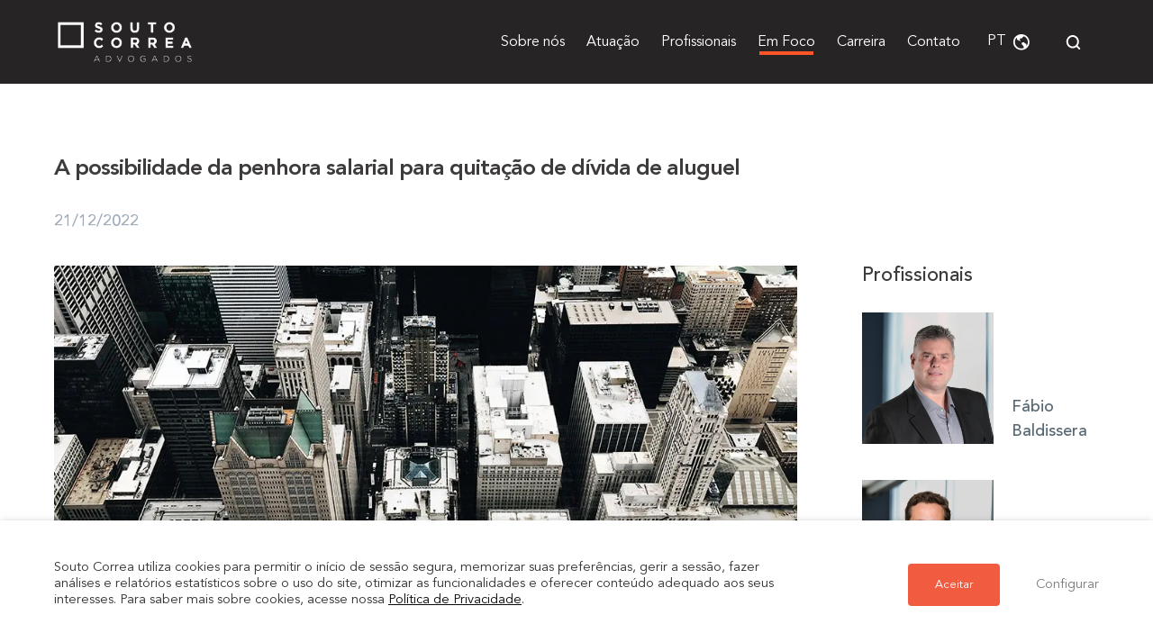

--- FILE ---
content_type: text/html; charset=UTF-8
request_url: https://www.soutocorrea.com.br/client-alerts/a-possibilidade-da-penhora-salarial-para-quitacao-de-divida-de-aluguel/
body_size: 47421
content:
<!doctype html>
<html lang="pt-br">
<!-- Google Tag Manager -->
<script>(function(w,d,s,l,i){w[l]=w[l]||[];w[l].push({'gtm.start':
new Date().getTime(),event:'gtm.js'});var f=d.getElementsByTagName(s)[0],
j=d.createElement(s),dl=l!='dataLayer'?'&l='+l:'';j.async=true;j.src=
'https://www.googletagmanager.com/gtm.js?id='+i+dl;f.parentNode.insertBefore(j,f);
})(window,document,'script','dataLayer','GTM-MZ99GS6');</script>
<!-- End Google Tag Manager -->
<head>
<meta charset="utf-8">
<meta http-equiv="x-ua-compatible" content="ie=edge">
<meta name="viewport" content="width=device-width, initial-scale=1, shrink-to-fit=no">
<script data-cfasync="false" data-no-defer="1">var ewww_webp_supported=!1;function check_webp_feature(A,e){var w;e=void 0!==e?e:function(){},ewww_webp_supported?e(ewww_webp_supported):((w=new Image).onload=function(){ewww_webp_supported=0<w.width&&0<w.height,e&&e(ewww_webp_supported)},w.onerror=function(){e&&e(!1)},w.src="data:image/webp;base64,"+{alpha:"UklGRkoAAABXRUJQVlA4WAoAAAAQAAAAAAAAAAAAQUxQSAwAAAARBxAR/Q9ERP8DAABWUDggGAAAABQBAJ0BKgEAAQAAAP4AAA3AAP7mtQAAAA=="}[A])}check_webp_feature("alpha");</script><script data-cfasync="false" data-no-defer="1">var Arrive=function(c,w){"use strict";if(c.MutationObserver&&"undefined"!=typeof HTMLElement){var r,a=0,u=(r=HTMLElement.prototype.matches||HTMLElement.prototype.webkitMatchesSelector||HTMLElement.prototype.mozMatchesSelector||HTMLElement.prototype.msMatchesSelector,{matchesSelector:function(e,t){return e instanceof HTMLElement&&r.call(e,t)},addMethod:function(e,t,r){var a=e[t];e[t]=function(){return r.length==arguments.length?r.apply(this,arguments):"function"==typeof a?a.apply(this,arguments):void 0}},callCallbacks:function(e,t){t&&t.options.onceOnly&&1==t.firedElems.length&&(e=[e[0]]);for(var r,a=0;r=e[a];a++)r&&r.callback&&r.callback.call(r.elem,r.elem);t&&t.options.onceOnly&&1==t.firedElems.length&&t.me.unbindEventWithSelectorAndCallback.call(t.target,t.selector,t.callback)},checkChildNodesRecursively:function(e,t,r,a){for(var i,n=0;i=e[n];n++)r(i,t,a)&&a.push({callback:t.callback,elem:i}),0<i.childNodes.length&&u.checkChildNodesRecursively(i.childNodes,t,r,a)},mergeArrays:function(e,t){var r,a={};for(r in e)e.hasOwnProperty(r)&&(a[r]=e[r]);for(r in t)t.hasOwnProperty(r)&&(a[r]=t[r]);return a},toElementsArray:function(e){return e=void 0!==e&&("number"!=typeof e.length||e===c)?[e]:e}}),e=(l.prototype.addEvent=function(e,t,r,a){a={target:e,selector:t,options:r,callback:a,firedElems:[]};return this._beforeAdding&&this._beforeAdding(a),this._eventsBucket.push(a),a},l.prototype.removeEvent=function(e){for(var t,r=this._eventsBucket.length-1;t=this._eventsBucket[r];r--)e(t)&&(this._beforeRemoving&&this._beforeRemoving(t),(t=this._eventsBucket.splice(r,1))&&t.length&&(t[0].callback=null))},l.prototype.beforeAdding=function(e){this._beforeAdding=e},l.prototype.beforeRemoving=function(e){this._beforeRemoving=e},l),t=function(i,n){var o=new e,l=this,s={fireOnAttributesModification:!1};return o.beforeAdding(function(t){var e=t.target;e!==c.document&&e!==c||(e=document.getElementsByTagName("html")[0]);var r=new MutationObserver(function(e){n.call(this,e,t)}),a=i(t.options);r.observe(e,a),t.observer=r,t.me=l}),o.beforeRemoving(function(e){e.observer.disconnect()}),this.bindEvent=function(e,t,r){t=u.mergeArrays(s,t);for(var a=u.toElementsArray(this),i=0;i<a.length;i++)o.addEvent(a[i],e,t,r)},this.unbindEvent=function(){var r=u.toElementsArray(this);o.removeEvent(function(e){for(var t=0;t<r.length;t++)if(this===w||e.target===r[t])return!0;return!1})},this.unbindEventWithSelectorOrCallback=function(r){var a=u.toElementsArray(this),i=r,e="function"==typeof r?function(e){for(var t=0;t<a.length;t++)if((this===w||e.target===a[t])&&e.callback===i)return!0;return!1}:function(e){for(var t=0;t<a.length;t++)if((this===w||e.target===a[t])&&e.selector===r)return!0;return!1};o.removeEvent(e)},this.unbindEventWithSelectorAndCallback=function(r,a){var i=u.toElementsArray(this);o.removeEvent(function(e){for(var t=0;t<i.length;t++)if((this===w||e.target===i[t])&&e.selector===r&&e.callback===a)return!0;return!1})},this},i=new function(){var s={fireOnAttributesModification:!1,onceOnly:!1,existing:!1};function n(e,t,r){return!(!u.matchesSelector(e,t.selector)||(e._id===w&&(e._id=a++),-1!=t.firedElems.indexOf(e._id)))&&(t.firedElems.push(e._id),!0)}var c=(i=new t(function(e){var t={attributes:!1,childList:!0,subtree:!0};return e.fireOnAttributesModification&&(t.attributes=!0),t},function(e,i){e.forEach(function(e){var t=e.addedNodes,r=e.target,a=[];null!==t&&0<t.length?u.checkChildNodesRecursively(t,i,n,a):"attributes"===e.type&&n(r,i)&&a.push({callback:i.callback,elem:r}),u.callCallbacks(a,i)})})).bindEvent;return i.bindEvent=function(e,t,r){t=void 0===r?(r=t,s):u.mergeArrays(s,t);var a=u.toElementsArray(this);if(t.existing){for(var i=[],n=0;n<a.length;n++)for(var o=a[n].querySelectorAll(e),l=0;l<o.length;l++)i.push({callback:r,elem:o[l]});if(t.onceOnly&&i.length)return r.call(i[0].elem,i[0].elem);setTimeout(u.callCallbacks,1,i)}c.call(this,e,t,r)},i},o=new function(){var a={};function i(e,t){return u.matchesSelector(e,t.selector)}var n=(o=new t(function(){return{childList:!0,subtree:!0}},function(e,r){e.forEach(function(e){var t=e.removedNodes,e=[];null!==t&&0<t.length&&u.checkChildNodesRecursively(t,r,i,e),u.callCallbacks(e,r)})})).bindEvent;return o.bindEvent=function(e,t,r){t=void 0===r?(r=t,a):u.mergeArrays(a,t),n.call(this,e,t,r)},o};d(HTMLElement.prototype),d(NodeList.prototype),d(HTMLCollection.prototype),d(HTMLDocument.prototype),d(Window.prototype);var n={};return s(i,n,"unbindAllArrive"),s(o,n,"unbindAllLeave"),n}function l(){this._eventsBucket=[],this._beforeAdding=null,this._beforeRemoving=null}function s(e,t,r){u.addMethod(t,r,e.unbindEvent),u.addMethod(t,r,e.unbindEventWithSelectorOrCallback),u.addMethod(t,r,e.unbindEventWithSelectorAndCallback)}function d(e){e.arrive=i.bindEvent,s(i,e,"unbindArrive"),e.leave=o.bindEvent,s(o,e,"unbindLeave")}}(window,void 0),ewww_webp_supported=!1;function check_webp_feature(e,t){var r;ewww_webp_supported?t(ewww_webp_supported):((r=new Image).onload=function(){ewww_webp_supported=0<r.width&&0<r.height,t(ewww_webp_supported)},r.onerror=function(){t(!1)},r.src="data:image/webp;base64,"+{alpha:"UklGRkoAAABXRUJQVlA4WAoAAAAQAAAAAAAAAAAAQUxQSAwAAAARBxAR/Q9ERP8DAABWUDggGAAAABQBAJ0BKgEAAQAAAP4AAA3AAP7mtQAAAA==",animation:"UklGRlIAAABXRUJQVlA4WAoAAAASAAAAAAAAAAAAQU5JTQYAAAD/////AABBTk1GJgAAAAAAAAAAAAAAAAAAAGQAAABWUDhMDQAAAC8AAAAQBxAREYiI/gcA"}[e])}function ewwwLoadImages(e){if(e){for(var t=document.querySelectorAll(".batch-image img, .image-wrapper a, .ngg-pro-masonry-item a, .ngg-galleria-offscreen-seo-wrapper a"),r=0,a=t.length;r<a;r++)ewwwAttr(t[r],"data-src",t[r].getAttribute("data-webp")),ewwwAttr(t[r],"data-thumbnail",t[r].getAttribute("data-webp-thumbnail"));for(var i=document.querySelectorAll(".rev_slider ul li"),r=0,a=i.length;r<a;r++){ewwwAttr(i[r],"data-thumb",i[r].getAttribute("data-webp-thumb"));for(var n=1;n<11;)ewwwAttr(i[r],"data-param"+n,i[r].getAttribute("data-webp-param"+n)),n++}for(r=0,a=(i=document.querySelectorAll(".rev_slider img")).length;r<a;r++)ewwwAttr(i[r],"data-lazyload",i[r].getAttribute("data-webp-lazyload"));for(var o=document.querySelectorAll("div.woocommerce-product-gallery__image"),r=0,a=o.length;r<a;r++)ewwwAttr(o[r],"data-thumb",o[r].getAttribute("data-webp-thumb"))}for(var l=document.querySelectorAll("video"),r=0,a=l.length;r<a;r++)ewwwAttr(l[r],"poster",e?l[r].getAttribute("data-poster-webp"):l[r].getAttribute("data-poster-image"));for(var s,c=document.querySelectorAll("img.ewww_webp_lazy_load"),r=0,a=c.length;r<a;r++)e&&(ewwwAttr(c[r],"data-lazy-srcset",c[r].getAttribute("data-lazy-srcset-webp")),ewwwAttr(c[r],"data-srcset",c[r].getAttribute("data-srcset-webp")),ewwwAttr(c[r],"data-lazy-src",c[r].getAttribute("data-lazy-src-webp")),ewwwAttr(c[r],"data-src",c[r].getAttribute("data-src-webp")),ewwwAttr(c[r],"data-orig-file",c[r].getAttribute("data-webp-orig-file")),ewwwAttr(c[r],"data-medium-file",c[r].getAttribute("data-webp-medium-file")),ewwwAttr(c[r],"data-large-file",c[r].getAttribute("data-webp-large-file")),null!=(s=c[r].getAttribute("srcset"))&&!1!==s&&s.includes("R0lGOD")&&ewwwAttr(c[r],"src",c[r].getAttribute("data-lazy-src-webp"))),c[r].className=c[r].className.replace(/\bewww_webp_lazy_load\b/,"");for(var w=document.querySelectorAll(".ewww_webp"),r=0,a=w.length;r<a;r++)e?(ewwwAttr(w[r],"srcset",w[r].getAttribute("data-srcset-webp")),ewwwAttr(w[r],"src",w[r].getAttribute("data-src-webp")),ewwwAttr(w[r],"data-orig-file",w[r].getAttribute("data-webp-orig-file")),ewwwAttr(w[r],"data-medium-file",w[r].getAttribute("data-webp-medium-file")),ewwwAttr(w[r],"data-large-file",w[r].getAttribute("data-webp-large-file")),ewwwAttr(w[r],"data-large_image",w[r].getAttribute("data-webp-large_image")),ewwwAttr(w[r],"data-src",w[r].getAttribute("data-webp-src"))):(ewwwAttr(w[r],"srcset",w[r].getAttribute("data-srcset-img")),ewwwAttr(w[r],"src",w[r].getAttribute("data-src-img"))),w[r].className=w[r].className.replace(/\bewww_webp\b/,"ewww_webp_loaded");window.jQuery&&jQuery.fn.isotope&&jQuery.fn.imagesLoaded&&(jQuery(".fusion-posts-container-infinite").imagesLoaded(function(){jQuery(".fusion-posts-container-infinite").hasClass("isotope")&&jQuery(".fusion-posts-container-infinite").isotope()}),jQuery(".fusion-portfolio:not(.fusion-recent-works) .fusion-portfolio-wrapper").imagesLoaded(function(){jQuery(".fusion-portfolio:not(.fusion-recent-works) .fusion-portfolio-wrapper").isotope()}))}function ewwwWebPInit(e){ewwwLoadImages(e),ewwwNggLoadGalleries(e),document.arrive(".ewww_webp",function(){ewwwLoadImages(e)}),document.arrive(".ewww_webp_lazy_load",function(){ewwwLoadImages(e)}),document.arrive("videos",function(){ewwwLoadImages(e)}),"loading"==document.readyState?document.addEventListener("DOMContentLoaded",ewwwJSONParserInit):("undefined"!=typeof galleries&&ewwwNggParseGalleries(e),ewwwWooParseVariations(e))}function ewwwAttr(e,t,r){null!=r&&!1!==r&&e.setAttribute(t,r)}function ewwwJSONParserInit(){"undefined"!=typeof galleries&&check_webp_feature("alpha",ewwwNggParseGalleries),check_webp_feature("alpha",ewwwWooParseVariations)}function ewwwWooParseVariations(e){if(e)for(var t=document.querySelectorAll("form.variations_form"),r=0,a=t.length;r<a;r++){var i=t[r].getAttribute("data-product_variations"),n=!1;try{for(var o in i=JSON.parse(i))void 0!==i[o]&&void 0!==i[o].image&&(void 0!==i[o].image.src_webp&&(i[o].image.src=i[o].image.src_webp,n=!0),void 0!==i[o].image.srcset_webp&&(i[o].image.srcset=i[o].image.srcset_webp,n=!0),void 0!==i[o].image.full_src_webp&&(i[o].image.full_src=i[o].image.full_src_webp,n=!0),void 0!==i[o].image.gallery_thumbnail_src_webp&&(i[o].image.gallery_thumbnail_src=i[o].image.gallery_thumbnail_src_webp,n=!0),void 0!==i[o].image.thumb_src_webp&&(i[o].image.thumb_src=i[o].image.thumb_src_webp,n=!0));n&&ewwwAttr(t[r],"data-product_variations",JSON.stringify(i))}catch(e){}}}function ewwwNggParseGalleries(e){if(e)for(var t in galleries){var r=galleries[t];galleries[t].images_list=ewwwNggParseImageList(r.images_list)}}function ewwwNggLoadGalleries(e){e&&document.addEventListener("ngg.galleria.themeadded",function(e,t){window.ngg_galleria._create_backup=window.ngg_galleria.create,window.ngg_galleria.create=function(e,t){var r=$(e).data("id");return galleries["gallery_"+r].images_list=ewwwNggParseImageList(galleries["gallery_"+r].images_list),window.ngg_galleria._create_backup(e,t)}})}function ewwwNggParseImageList(e){for(var t in e){var r=e[t];if(void 0!==r["image-webp"]&&(e[t].image=r["image-webp"],delete e[t]["image-webp"]),void 0!==r["thumb-webp"]&&(e[t].thumb=r["thumb-webp"],delete e[t]["thumb-webp"]),void 0!==r.full_image_webp&&(e[t].full_image=r.full_image_webp,delete e[t].full_image_webp),void 0!==r.srcsets)for(var a in r.srcsets)nggSrcset=r.srcsets[a],void 0!==r.srcsets[a+"-webp"]&&(e[t].srcsets[a]=r.srcsets[a+"-webp"],delete e[t].srcsets[a+"-webp"]);if(void 0!==r.full_srcsets)for(var i in r.full_srcsets)nggFSrcset=r.full_srcsets[i],void 0!==r.full_srcsets[i+"-webp"]&&(e[t].full_srcsets[i]=r.full_srcsets[i+"-webp"],delete e[t].full_srcsets[i+"-webp"])}return e}check_webp_feature("alpha",ewwwWebPInit);</script><meta name='robots' content='index, follow, max-image-preview:large, max-snippet:-1, max-video-preview:-1' />
<!-- Google Tag Manager for WordPress by gtm4wp.com -->
<script data-cfasync="false" data-pagespeed-no-defer>
var gtm4wp_datalayer_name = "dataLayer";
var dataLayer = dataLayer || [];
</script>
<!-- End Google Tag Manager for WordPress by gtm4wp.com -->
<!-- This site is optimized with the Yoast SEO plugin v19.7.2 - https://yoast.com/wordpress/plugins/seo/ -->
<title>A possibilidade da penhora salarial para quitação de dívida de aluguel - Souto Correa Advogados</title>
<link rel="canonical" href="https://www.soutocorrea.com.br/client-alerts/a-possibilidade-da-penhora-salarial-para-quitacao-de-divida-de-aluguel/" />
<meta property="og:locale" content="pt_BR" />
<meta property="og:type" content="article" />
<meta property="og:title" content="[Client Alert] A possibilidade da penhora salarial para quitação de dívida de aluguel" />
<meta property="og:description" content="No último 18 de agosto, foi decidido pelo Juízo da 2ª Vara Cível de Mauá/SP a penhora de 20% dos rendimentos líquidos mensais do executado no cumprimento de sentença de ação de despejo por falta de pagamento com cobrança de aluguel." />
<meta property="og:url" content="https://www.soutocorrea.com.br/client-alerts/a-possibilidade-da-penhora-salarial-para-quitacao-de-divida-de-aluguel/" />
<meta property="og:site_name" content="Souto Correa Advogados" />
<meta property="article:publisher" content="https://www.facebook.com/soutocorrea" />
<meta property="article:modified_time" content="2022-12-21T12:01:44+00:00" />
<meta property="og:image" content="https://www.soutocorrea.com.br/wp-content/uploads/2022/11/imagem-destaque_imobiliario.jpg" />
<meta property="og:image:width" content="1040" />
<meta property="og:image:height" content="470" />
<meta property="og:image:type" content="image/jpeg" />
<meta name="twitter:card" content="summary_large_image" />
<meta name="twitter:label1" content="Est. tempo de leitura" />
<meta name="twitter:data1" content="2 minutos" />
<script type="application/ld+json" class="yoast-schema-graph">{"@context":"https://schema.org","@graph":[{"@type":"WebPage","@id":"https://www.soutocorrea.com.br/client-alerts/a-possibilidade-da-penhora-salarial-para-quitacao-de-divida-de-aluguel/","url":"https://www.soutocorrea.com.br/client-alerts/a-possibilidade-da-penhora-salarial-para-quitacao-de-divida-de-aluguel/","name":"A possibilidade da penhora salarial para quitação de dívida de aluguel - Souto Correa Advogados","isPartOf":{"@id":"https://www.soutocorrea.com.br/#website"},"primaryImageOfPage":{"@id":"https://www.soutocorrea.com.br/client-alerts/a-possibilidade-da-penhora-salarial-para-quitacao-de-divida-de-aluguel/#primaryimage"},"image":{"@id":"https://www.soutocorrea.com.br/client-alerts/a-possibilidade-da-penhora-salarial-para-quitacao-de-divida-de-aluguel/#primaryimage"},"thumbnailUrl":"https://www.soutocorrea.com.br/wp-content/uploads/2022/11/imagem-destaque_imobiliario.jpg","datePublished":"2022-12-21T12:01:08+00:00","dateModified":"2022-12-21T12:01:44+00:00","breadcrumb":{"@id":"https://www.soutocorrea.com.br/client-alerts/a-possibilidade-da-penhora-salarial-para-quitacao-de-divida-de-aluguel/#breadcrumb"},"inLanguage":"pt-BR","potentialAction":[{"@type":"ReadAction","target":["https://www.soutocorrea.com.br/client-alerts/a-possibilidade-da-penhora-salarial-para-quitacao-de-divida-de-aluguel/"]}]},{"@type":"ImageObject","inLanguage":"pt-BR","@id":"https://www.soutocorrea.com.br/client-alerts/a-possibilidade-da-penhora-salarial-para-quitacao-de-divida-de-aluguel/#primaryimage","url":"https://www.soutocorrea.com.br/wp-content/uploads/2022/11/imagem-destaque_imobiliario.jpg","contentUrl":"https://www.soutocorrea.com.br/wp-content/uploads/2022/11/imagem-destaque_imobiliario.jpg","width":1040,"height":470},{"@type":"BreadcrumbList","@id":"https://www.soutocorrea.com.br/client-alerts/a-possibilidade-da-penhora-salarial-para-quitacao-de-divida-de-aluguel/#breadcrumb","itemListElement":[{"@type":"ListItem","position":1,"name":"Início","item":"https://www.soutocorrea.com.br/"},{"@type":"ListItem","position":2,"name":"Client Alerts","item":"https://www.soutocorrea.com.br/client-alerts/"},{"@type":"ListItem","position":3,"name":"A possibilidade da penhora salarial para quitação de dívida de aluguel"}]},{"@type":"WebSite","@id":"https://www.soutocorrea.com.br/#website","url":"https://www.soutocorrea.com.br/","name":"Souto Correa Advogados","description":"Escritório de advocacia especializado nas áreas de direito administrativo e regulatório, direito ambiental, direito contencioso, contratos, direito imobiliário, direito societário, direito trabalhista e direito tributário","publisher":{"@id":"https://www.soutocorrea.com.br/#organization"},"potentialAction":[{"@type":"SearchAction","target":{"@type":"EntryPoint","urlTemplate":"https://www.soutocorrea.com.br/?s={search_term_string}"},"query-input":"required name=search_term_string"}],"inLanguage":"pt-BR"},{"@type":"Organization","@id":"https://www.soutocorrea.com.br/#organization","name":"Souto Correa Advogados","url":"https://www.soutocorrea.com.br/","sameAs":["https://www.facebook.com/soutocorrea"],"logo":{"@type":"ImageObject","inLanguage":"pt-BR","@id":"https://www.soutocorrea.com.br/#/schema/logo/image/","url":"https://www.soutocorrea.com.br/wp-content/uploads/2022/01/profissional-sem-foto.jpg","contentUrl":"https://www.soutocorrea.com.br/wp-content/uploads/2022/01/profissional-sem-foto.jpg","width":500,"height":500,"caption":"Souto Correa Advogados"},"image":{"@id":"https://www.soutocorrea.com.br/#/schema/logo/image/"}}]}</script>
<!-- / Yoast SEO plugin. -->
<style id='global-styles-inline-css' type='text/css'>
body{--wp--preset--color--black: #000000;--wp--preset--color--cyan-bluish-gray: #abb8c3;--wp--preset--color--white: #ffffff;--wp--preset--color--pale-pink: #f78da7;--wp--preset--color--vivid-red: #cf2e2e;--wp--preset--color--luminous-vivid-orange: #ff6900;--wp--preset--color--luminous-vivid-amber: #fcb900;--wp--preset--color--light-green-cyan: #7bdcb5;--wp--preset--color--vivid-green-cyan: #00d084;--wp--preset--color--pale-cyan-blue: #8ed1fc;--wp--preset--color--vivid-cyan-blue: #0693e3;--wp--preset--color--vivid-purple: #9b51e0;--wp--preset--gradient--vivid-cyan-blue-to-vivid-purple: linear-gradient(135deg,rgba(6,147,227,1) 0%,rgb(155,81,224) 100%);--wp--preset--gradient--light-green-cyan-to-vivid-green-cyan: linear-gradient(135deg,rgb(122,220,180) 0%,rgb(0,208,130) 100%);--wp--preset--gradient--luminous-vivid-amber-to-luminous-vivid-orange: linear-gradient(135deg,rgba(252,185,0,1) 0%,rgba(255,105,0,1) 100%);--wp--preset--gradient--luminous-vivid-orange-to-vivid-red: linear-gradient(135deg,rgba(255,105,0,1) 0%,rgb(207,46,46) 100%);--wp--preset--gradient--very-light-gray-to-cyan-bluish-gray: linear-gradient(135deg,rgb(238,238,238) 0%,rgb(169,184,195) 100%);--wp--preset--gradient--cool-to-warm-spectrum: linear-gradient(135deg,rgb(74,234,220) 0%,rgb(151,120,209) 20%,rgb(207,42,186) 40%,rgb(238,44,130) 60%,rgb(251,105,98) 80%,rgb(254,248,76) 100%);--wp--preset--gradient--blush-light-purple: linear-gradient(135deg,rgb(255,206,236) 0%,rgb(152,150,240) 100%);--wp--preset--gradient--blush-bordeaux: linear-gradient(135deg,rgb(254,205,165) 0%,rgb(254,45,45) 50%,rgb(107,0,62) 100%);--wp--preset--gradient--luminous-dusk: linear-gradient(135deg,rgb(255,203,112) 0%,rgb(199,81,192) 50%,rgb(65,88,208) 100%);--wp--preset--gradient--pale-ocean: linear-gradient(135deg,rgb(255,245,203) 0%,rgb(182,227,212) 50%,rgb(51,167,181) 100%);--wp--preset--gradient--electric-grass: linear-gradient(135deg,rgb(202,248,128) 0%,rgb(113,206,126) 100%);--wp--preset--gradient--midnight: linear-gradient(135deg,rgb(2,3,129) 0%,rgb(40,116,252) 100%);--wp--preset--duotone--dark-grayscale: url('#wp-duotone-dark-grayscale');--wp--preset--duotone--grayscale: url('#wp-duotone-grayscale');--wp--preset--duotone--purple-yellow: url('#wp-duotone-purple-yellow');--wp--preset--duotone--blue-red: url('#wp-duotone-blue-red');--wp--preset--duotone--midnight: url('#wp-duotone-midnight');--wp--preset--duotone--magenta-yellow: url('#wp-duotone-magenta-yellow');--wp--preset--duotone--purple-green: url('#wp-duotone-purple-green');--wp--preset--duotone--blue-orange: url('#wp-duotone-blue-orange');--wp--preset--font-size--small: 13px;--wp--preset--font-size--medium: 20px;--wp--preset--font-size--large: 36px;--wp--preset--font-size--x-large: 42px;}.has-black-color{color: var(--wp--preset--color--black) !important;}.has-cyan-bluish-gray-color{color: var(--wp--preset--color--cyan-bluish-gray) !important;}.has-white-color{color: var(--wp--preset--color--white) !important;}.has-pale-pink-color{color: var(--wp--preset--color--pale-pink) !important;}.has-vivid-red-color{color: var(--wp--preset--color--vivid-red) !important;}.has-luminous-vivid-orange-color{color: var(--wp--preset--color--luminous-vivid-orange) !important;}.has-luminous-vivid-amber-color{color: var(--wp--preset--color--luminous-vivid-amber) !important;}.has-light-green-cyan-color{color: var(--wp--preset--color--light-green-cyan) !important;}.has-vivid-green-cyan-color{color: var(--wp--preset--color--vivid-green-cyan) !important;}.has-pale-cyan-blue-color{color: var(--wp--preset--color--pale-cyan-blue) !important;}.has-vivid-cyan-blue-color{color: var(--wp--preset--color--vivid-cyan-blue) !important;}.has-vivid-purple-color{color: var(--wp--preset--color--vivid-purple) !important;}.has-black-background-color{background-color: var(--wp--preset--color--black) !important;}.has-cyan-bluish-gray-background-color{background-color: var(--wp--preset--color--cyan-bluish-gray) !important;}.has-white-background-color{background-color: var(--wp--preset--color--white) !important;}.has-pale-pink-background-color{background-color: var(--wp--preset--color--pale-pink) !important;}.has-vivid-red-background-color{background-color: var(--wp--preset--color--vivid-red) !important;}.has-luminous-vivid-orange-background-color{background-color: var(--wp--preset--color--luminous-vivid-orange) !important;}.has-luminous-vivid-amber-background-color{background-color: var(--wp--preset--color--luminous-vivid-amber) !important;}.has-light-green-cyan-background-color{background-color: var(--wp--preset--color--light-green-cyan) !important;}.has-vivid-green-cyan-background-color{background-color: var(--wp--preset--color--vivid-green-cyan) !important;}.has-pale-cyan-blue-background-color{background-color: var(--wp--preset--color--pale-cyan-blue) !important;}.has-vivid-cyan-blue-background-color{background-color: var(--wp--preset--color--vivid-cyan-blue) !important;}.has-vivid-purple-background-color{background-color: var(--wp--preset--color--vivid-purple) !important;}.has-black-border-color{border-color: var(--wp--preset--color--black) !important;}.has-cyan-bluish-gray-border-color{border-color: var(--wp--preset--color--cyan-bluish-gray) !important;}.has-white-border-color{border-color: var(--wp--preset--color--white) !important;}.has-pale-pink-border-color{border-color: var(--wp--preset--color--pale-pink) !important;}.has-vivid-red-border-color{border-color: var(--wp--preset--color--vivid-red) !important;}.has-luminous-vivid-orange-border-color{border-color: var(--wp--preset--color--luminous-vivid-orange) !important;}.has-luminous-vivid-amber-border-color{border-color: var(--wp--preset--color--luminous-vivid-amber) !important;}.has-light-green-cyan-border-color{border-color: var(--wp--preset--color--light-green-cyan) !important;}.has-vivid-green-cyan-border-color{border-color: var(--wp--preset--color--vivid-green-cyan) !important;}.has-pale-cyan-blue-border-color{border-color: var(--wp--preset--color--pale-cyan-blue) !important;}.has-vivid-cyan-blue-border-color{border-color: var(--wp--preset--color--vivid-cyan-blue) !important;}.has-vivid-purple-border-color{border-color: var(--wp--preset--color--vivid-purple) !important;}.has-vivid-cyan-blue-to-vivid-purple-gradient-background{background: var(--wp--preset--gradient--vivid-cyan-blue-to-vivid-purple) !important;}.has-light-green-cyan-to-vivid-green-cyan-gradient-background{background: var(--wp--preset--gradient--light-green-cyan-to-vivid-green-cyan) !important;}.has-luminous-vivid-amber-to-luminous-vivid-orange-gradient-background{background: var(--wp--preset--gradient--luminous-vivid-amber-to-luminous-vivid-orange) !important;}.has-luminous-vivid-orange-to-vivid-red-gradient-background{background: var(--wp--preset--gradient--luminous-vivid-orange-to-vivid-red) !important;}.has-very-light-gray-to-cyan-bluish-gray-gradient-background{background: var(--wp--preset--gradient--very-light-gray-to-cyan-bluish-gray) !important;}.has-cool-to-warm-spectrum-gradient-background{background: var(--wp--preset--gradient--cool-to-warm-spectrum) !important;}.has-blush-light-purple-gradient-background{background: var(--wp--preset--gradient--blush-light-purple) !important;}.has-blush-bordeaux-gradient-background{background: var(--wp--preset--gradient--blush-bordeaux) !important;}.has-luminous-dusk-gradient-background{background: var(--wp--preset--gradient--luminous-dusk) !important;}.has-pale-ocean-gradient-background{background: var(--wp--preset--gradient--pale-ocean) !important;}.has-electric-grass-gradient-background{background: var(--wp--preset--gradient--electric-grass) !important;}.has-midnight-gradient-background{background: var(--wp--preset--gradient--midnight) !important;}.has-small-font-size{font-size: var(--wp--preset--font-size--small) !important;}.has-medium-font-size{font-size: var(--wp--preset--font-size--medium) !important;}.has-large-font-size{font-size: var(--wp--preset--font-size--large) !important;}.has-x-large-font-size{font-size: var(--wp--preset--font-size--x-large) !important;}
</style>
<link rel='stylesheet' id='contact-form-7-css'  href='//www.soutocorrea.com.br/wp-content/cache/wpfc-minified/7avvbraa/htaim.css' type='text/css' media='all' />
<link rel='stylesheet' id='cookie-law-info-css'  href='//www.soutocorrea.com.br/wp-content/cache/wpfc-minified/knxsh5zr/htaim.css' type='text/css' media='all' />
<link rel='stylesheet' id='cookie-law-info-gdpr-css'  href='//www.soutocorrea.com.br/wp-content/cache/wpfc-minified/d6pqncg7/htaim.css' type='text/css' media='all' />
<style id='cookie-law-info-gdpr-inline-css' type='text/css'>
.cli-modal-content, .cli-tab-content { background-color: #ffffff; }.cli-privacy-content-text, .cli-modal .cli-modal-dialog, .cli-tab-container p, a.cli-privacy-readmore { color: #000000; }.cli-tab-header { background-color: #f2f2f2; }.cli-tab-header, .cli-tab-header a.cli-nav-link,span.cli-necessary-caption,.cli-switch .cli-slider:after { color: #000000; }.cli-switch .cli-slider:before { background-color: #ffffff; }.cli-switch input:checked + .cli-slider:before { background-color: #ffffff; }.cli-switch .cli-slider { background-color: #e3e1e8; }.cli-switch input:checked + .cli-slider { background-color: #28a745; }.cli-modal-close svg { fill: #000000; }.cli-tab-footer .wt-cli-privacy-accept-all-btn { background-color: #00acad; color: #ffffff}.cli-tab-footer .wt-cli-privacy-accept-btn { background-color: #00acad; color: #ffffff}.cli-tab-header a:before{ border-right: 1px solid #000000; border-bottom: 1px solid #000000; }
</style>
<link rel='stylesheet' id='wpml-legacy-horizontal-list-0-css'  href='//www.soutocorrea.com.br/wp-content/cache/wpfc-minified/9jiz41n1/htaim.css' type='text/css' media='all' />
<link rel='stylesheet' id='souto-correa/style.min.css-css'  href='//www.soutocorrea.com.br/wp-content/cache/wpfc-minified/mmg3rtkh/htaim.css' type='text/css' media='all' />
<script type='text/javascript' src='https://www.soutocorrea.com.br/wp-includes/js/jquery/jquery.min.js?ver=3.6.0' id='jquery-core-js'></script>
<script type='text/javascript' src='https://www.soutocorrea.com.br/wp-includes/js/jquery/jquery-migrate.min.js?ver=3.3.2' id='jquery-migrate-js'></script>
<script type='text/javascript' id='cookie-law-info-js-extra'>
/* <![CDATA[ */
var Cli_Data = {"nn_cookie_ids":[],"non_necessary_cookies":{"necessario":["viewed_cookie_policy","cookielawinfo-checkbox-necessary","cookielawinfo-checkbox-functional","cookielawinfo-checkbox-performance","cookielawinfo-checkbox-analytics","cookielawinfo-checkbox-others"]},"cookielist":{"necessario":{"id":61,"status":true,"priority":0,"title":"Necess\u00e1rio","strict":false,"default_state":false,"ccpa_optout":false,"loadonstart":false},"funcional":{"id":62,"status":true,"priority":0,"title":"Funcional","strict":false,"default_state":false,"ccpa_optout":false,"loadonstart":false},"atuacao":{"id":63,"status":true,"priority":0,"title":"Atua\u00e7\u00e3o","strict":false,"default_state":false,"ccpa_optout":false,"loadonstart":false},"analise":{"id":64,"status":true,"priority":0,"title":"An\u00e1lise","strict":false,"default_state":false,"ccpa_optout":false,"loadonstart":false},"propaganda":{"id":65,"status":true,"priority":0,"title":"Propaganda","strict":false,"default_state":false,"ccpa_optout":false,"loadonstart":false},"outros":{"id":66,"status":true,"priority":0,"title":"Outros","strict":false,"default_state":false,"ccpa_optout":false,"loadonstart":false}},"ajax_url":"https:\/\/www.soutocorrea.com.br\/wp-admin\/admin-ajax.php","current_lang":"pt-br","security":"3d0c053f8f","eu_countries":["GB"],"geoIP":"disabled","use_custom_geolocation_api":"","custom_geolocation_api":"https:\/\/geoip.cookieyes.com\/geoip\/checker\/result.php","consentVersion":"1","strictlyEnabled":["necessary","obligatoire"],"cookieDomain":"","privacy_length":"250","ccpaEnabled":"","ccpaRegionBased":"","ccpaBarEnabled":"","ccpaType":"gdpr","triggerDomRefresh":"","secure_cookies":""};
var log_object = {"ajax_url":"https:\/\/www.soutocorrea.com.br\/wp-admin\/admin-ajax.php"};
/* ]]> */
</script>
<script type='text/javascript' src='https://www.soutocorrea.com.br/wp-content/plugins/webtoffee-gdpr-cookie-consent/public/js/cookie-law-info-public.js?ver=2.3.7' id='cookie-law-info-js'></script>
<meta name="generator" content="WPML ver:4.7.6 stt:1,42;" />
<!-- Google Tag Manager for WordPress by gtm4wp.com -->
<!-- GTM Container placement set to manual -->
<script data-cfasync="false" data-pagespeed-no-defer type="text/javascript">
var dataLayer_content = {"pagePostType":"client-alerts","pagePostType2":"single-client-alerts","pageAttributes":["imobiliario"],"pagePostAuthor":"marketing"};
dataLayer.push( dataLayer_content );
</script>
<script data-cfasync="false">
(function(w,d,s,l,i){w[l]=w[l]||[];w[l].push({'gtm.start':
new Date().getTime(),event:'gtm.js'});var f=d.getElementsByTagName(s)[0],
j=d.createElement(s),dl=l!='dataLayer'?'&l='+l:'';j.async=true;j.src=
'//www.googletagmanager.com/gtm.'+'js?id='+i+dl;f.parentNode.insertBefore(j,f);
})(window,document,'script','dataLayer','GTM-K69NS37');
</script>
<!-- End Google Tag Manager -->
<!-- End Google Tag Manager for WordPress by gtm4wp.com --><noscript><style>.lazyload[data-src]{display:none !important;}</style></noscript><style>.lazyload{background-image:none !important;}.lazyload:before{background-image:none !important;}</style><style>.wp-block-gallery.is-cropped .blocks-gallery-item picture{height:100%;width:100%;}</style>		<style type="text/css" id="wp-custom-css">
.o-title__h2-slideshow{
text-align:start !important
}
.c-data-container{
background-color:#F0F0F1;
width: 100%;
padding: 1.4rem 0px 3.8rem;
display: flex;
flex-direction: column;
align-items: center;
justify-content: center;
gap: 0.5rem;
}
.case-section{
background-color: #F9F9F9;
padding-top: 50px;
padding-bottom: 50px;
}
.o-img__banner-figure h2 {
position: absolute;
top: 50%;
left: 50% !important;
transform: translate(-50%, -50%);
margin: 0;
color: white;
font-size: 80px;
font-weight: 500;
z-index: 2;
width: 1310px !important;
text-align: start !important;
}
@media (max-width: 1399px) {
.o-img__banner-figure h2 {
width: 1165px !important;
}
}
@media (max-width: 1164px) {
.o-img__banner-figure h2 {
width: 100% !important;
text-align: center !important;
}
}
.border-contact {
position: absolute;
top: 0;
height: 4px;
width: 1310px;
background-color: #FF5527;
}
@media (max-width: 1200px) {
.border-contact {
width: 770px;
}
}
.c-data-container p{
font-family: "avenir-medium";
color: #3D3B3B;
}
.c-data-container .email-color{
font-family: "avenir-medium";
color: #0040ff;
}
.c-data-container h2{
font-weight: 500;
font-size: 32px;
font-family: "avenir-medium";
color: #3D3B3B;
padding-top: 2rem;
padding-bottom: rem;
}
@media (max-width: 1200px) {
.c-home-banner__slider-dots{
display:none !important;
}
.ytp-cued-thumbnail-overlay-image{
background-size: none;
-moz-background-size: none;
-webkit-background-size: none;
background-position: none;
}
.content-diversidade > *:first-child {
height: 50vh !important;
}
}
@media (max-width: 1200px) {
.content-hamburger{
justify-content: start !important;
padding-left: 20px !important;
}
.c-home-banner .slick-dotted.slick-slider{
height: 280px !important		
}
.editor-text br{
content: " " !important;
display: inline !important;
}
.slick-list{
height: 800px !important;
}
#recognitions .slick-list {
height: 900px !important;
}
.content-diversidade > *:first-child {
height: auto !important;
}
.content-hamburger a{
display: none	
}
.card-recognitions {
height: 100% !important;
}
.depoimentos-video{
height: 400px !important;
}
.depoimentos-video p{
width: 100% !important;
}
.sobre{
height: 600px !important;
}
.trajetoria {
padding-top: 10px !important
}
.o-title__p{
text-align: start !important
}
.o-title__p br{
content: " " !important;
display: inline !important;
}
}
@media (max-width: 500px) {
iframe {
height: 10rem !important;
}
}
.img-cover {
width: 674px;
height: 638px;
margin-left: 2.5rem;
}
.text-areas {
display: flex;
flex-direction: column;
align-content: center;
justify-content: space-around;
position: relative;
}
.c-highlights-areas{
padding: 0 !important;
}
.text-areas::after {
content: "";
position: absolute;
bottom: 0;
left: 0;
width: 400px;
height: 4px;
background-color: #FF5527;
}
.title-h2-mandarin-destaque {
font-size: 22px;
font-weight: 400;
line-height: 1.4;
color: #3E3E3E !important;
text-align: left;
}
.description-p-mandarin {
text-align: left;
color: #3E3E3E;
font-size: 22px;
line-height: 2.4;
}
.c-highlights-areas {
background-color: 3d3d3d !important;
overflow: hidden;
}
.visao-section {
width: 100vw;
height: 850px;
display: flex;
align-items: center;
position: relative;
left: 50%;
right: 50%;
margin-left: -50vw;
margin-right: -50vw;
background-size: cover;
background-position: top;
padding: 40px 0;
color: #3E3E3E;
box-sizing: border-box;
}
.visao-container {
max-width: 1310px;
margin: 0 auto;
padding: 0 20px;
display: flex;
justify-content: space-between;
align-items: flex-start;
margin-top: 335px;
gap: 40px;
}
.visao-text-left {
padding: 20px;
max-width: 40%;
display: flex;
flex-direction: column;
justify-content: flex-start;
align-items: flex-start;
gap: 35px;
}
.visao-text-right {
padding: 20px;
max-width: 50%;
text-align: left;
color: white;
}
.visao-title {
font-size: 50px;
font-weight: 600;
margin-bottom: 10px;
text-align: left;
color: white;
}
.visao-subtitle {
font-size: 22px;
font-weight: 400;
margin-bottom: 20px;
text-align: left;
color: white;
line-height: 2;
}
.visao-description {
font-size: 18px;
line-height: 3.8;
}
.business-item {
max-width: 1284px;
padding: 0 20px;
margin: 0 auto;
}
.business-button{
width: 425px;
height: 64px;
display: flex;
align-items: center;
justify-content: center;
font-size: 22px;
font-weight: 300;
background-color: #FF5527;
color: white;
}
@media (max-width: 375px) {
.business-button{
width: 150px;
}
.text-areas::after {
width: 150px;
}
.case-image{
width: 100vw;
}
}
.business-description {
display: flex;
align-items: center;
justify-content: center;
}
.grid-items {
display: grid;
grid-template-columns: 1fr 1fr;
justify-content: space-between;
width: 100%;
}
.business-title {
font-size: 50px;
font-weight: 700;
color: #3E3E3E;
margin-bottom: 10px;
text-align: start;
padding-top: 50px;
padding-bottom: 25px;
}
.business-subtitle {
font-size: 22px;
font-weight: 400;
color: #3E3E3E;
margin-bottom: 75px;
text-align: start;
}
.main-item {
width: 510px;
padding-bottom: 70px;
}
.main-item strong {
font-weight: 700;
font-size: 22px;
text-align: left;
display: block;
color: #3E3E3E;
}
.main-item span {
font-weight: 400;
font-size: 22px;
display: block;
color: #3E3E3E;
line-height: 2;
}
.case-section {
margin-top: 50px;
margin-bottom: 50px;
}
.case-container {
max-width: 1310px;
margin: 0 auto;
}
.case-item {
display: flex;
justify-content: space-between;
align-items: center;
gap: 40px;
}
.case-text {
flex: 1;
display: flex;
flex-direction: column;
justify-content: flex-start;
}
.case-title {
font-size: 50px;
font-weight: 700;
color: #3E3E3E;
text-align: left;
margin-bottom: 50px;
}
.case-description {
font-size: 18px;
font-weight: 400;
color: #3E3E3E;
line-height: 52px;
text-align: left;
}
.case-image {
width: 31rem;
height: 932px;
flex-shrink: 0;
}
.case-image img {
width: 623px;
height: 932px;
left: 0px;
position: absolute;
}
.title-section {
width: 100%;
display: flex;
flex-direction: column;
align-items: center;
justify-content: center;
margin-top: 100px;
}
.title-team {
width: 100%;
text-align: center;
color: #3E3E3E;
font-size: 50px;
}
.mandarim-team__container {
display: grid;
grid-template-columns: repeat(3, 1fr);
gap: 30px;
padding: 20px;
margin-top: 165px;
}
.mandarim-team__button {
display: inline-block;
padding: 13px 210px;
background-color: #FF5527;
color: #fff;
text-decoration: none;
border-radius: 4px;
font-weight: 300 !important;
transition: background 0.3s 
ease;
font-size: 22px;
margin-top: -35px;
margin-bottom: 80px;
}
.mandarim-team__button:hover {
background-color: #a32020;
}
.mandarim-team__container > .mandarim-team__item:only-child,
.mandarim-team__container > .mandarim-team__item:nth-last-child(1):nth-child(3n+1) {
grid-column: 2;
margin-bottom: 40px;
}
.mandarim-team__item {
background: #f5f5f5;
padding: 30px 20px 20px;
text-align: center;
position: relative;
width: 400px;
height: 210px;
margin-bottom: 140px;
}
.mandarim-team__image {
position: absolute;
top: -96px;
left: 50%;
transform: translateX(-50%);
}
.mandarim-team__image img {
width: 150px;
height: 150px;
border-radius: 50%;
object-fit: cover;
border: 3px solid #fff;
box-shadow: 0 2px 6px rgba(0, 0, 0, 0.2);
}
.mandarim-team__info {
margin-top: 50px;
}
.mandarim-team__name {
font-size: 30px;
font-weight: bold;
margin-bottom: 5px;
color: #3E3E3E;
}
.mandarim-team__souto {
font-size: 18px;
color: #3E3E3E;
margin-top: 15px;
}
.mandarim-team__desc {
font-size: 0.9rem;
color: #555;
}
/* RESPONSIVIDADE */
@media (max-width: 1350px) {
.case-image img {
width: 423px;
height: 832px;
object-fit: cover;
left: 0px;
position: absolute;
}
}
@media (max-width: 1200px) {
.slick-list {
height: auto !important;
}
}
@media (max-width: 1300px) {
.img-cover {
margin-left: 0px !important;
}
}
@media (max-width: 1000px) {
.img-cover {
width: auto;
height: auto;
}
.mandarim-team__button {
width: 200px !important;
display: flex; 
align-items: center;
justify-content: center; 
padding: 20px;
}
.visao-section {
height: 100%;
}
.main-item {
width: 100%;
}
.mandarim-team__container {
display: flex
;
align-items: center;
justify-content: center;
flex-direction: column;
}
.mandarim-team__item {
width: 100%;
height: auto;
margin-bottom: 60px;
padding: 20px 15px 15px;
}
.mandarim-team__image {
top: -75px;
}
.mandarim-team__image img {
width: 120px;
height: 120px;
}
.mandarim-team__info {
margin-top: 40px;
}
.mandarim-team__name {
font-size: 26px;
}
.mandarim-team__souto {
font-size: 16px;
margin-top: 10px;
}
.mandarim-team__desc {
font-size: 0.85rem;
}
.grid-items {
grid-template-columns: 1fr !important;
gap: 20px;
}
.case-item {
flex-direction: column !important;
gap: 20px;
padding: 0 20px;
}
case-image {
width: 100% !important;
height: auto !important;
position: relative !important;
max-height: none !important;
}
.case-image img {
width: 100% !important;
height: auto !important;
display: block;
margin: 0 auto;
position: relative !important;
}
}
@media (max-width: 768px) {
.visao-container {
flex-direction: column;
padding: 0;
}
.visao-text-left,
.visao-text-right {
max-width: 100%;
text-align: left !important;
margin-bottom: 20px;
}
}
@media (max-width: 450px) {
.main-item {
width: 88vw !important;
}
.o-img__banner-figure-inner-2025 {
height: 450px !important;
}
.wrap container{ width: auto; }
.nojq{ display: none !important }
}
</style>
<link rel="apple-touch-icon" sizes="57x57" href="https://www.soutocorrea.com.br/wp-content/themes/souto-correa/resources/public/favicon/apple-icon-57x57.png">
<link rel="apple-touch-icon" sizes="60x60" href="https://www.soutocorrea.com.br/wp-content/themes/souto-correa/resources/public/favicon/apple-icon-60x60.png">
<link rel="apple-touch-icon" sizes="72x72" href="https://www.soutocorrea.com.br/wp-content/themes/souto-correa/resources/public/favicon/apple-icon-72x72.png">
<link rel="apple-touch-icon" sizes="76x76" href="https://www.soutocorrea.com.br/wp-content/themes/souto-correa/resources/public/favicon/apple-icon-76x76.png">
<link rel="apple-touch-icon" sizes="114x114" href="https://www.soutocorrea.com.br/wp-content/themes/souto-correa/resources/public/favicon/apple-icon-114x114.png">
<link rel="apple-touch-icon" sizes="120x120" href="https://www.soutocorrea.com.br/wp-content/themes/souto-correa/resources/public/favicon/apple-icon-120x120.png">
<link rel="apple-touch-icon" sizes="144x144" href="https://www.soutocorrea.com.br/wp-content/themes/souto-correa/resources/public/favicon/apple-icon-144x144.png">
<link rel="apple-touch-icon" sizes="152x152" href="https://www.soutocorrea.com.br/wp-content/themes/souto-correa/resources/public/favicon/apple-icon-152x152.png">
<link rel="apple-touch-icon" sizes="180x180" href="https://www.soutocorrea.com.br/wp-content/themes/souto-correa/resources/public/favicon/apple-icon-180x180.png">
<link rel="icon" type="image/png" sizes="192x192"  href="https://www.soutocorrea.com.br/wp-content/themes/souto-correa/resources/public/favicon/android-icon-192x192.png">
<link rel="icon" type="image/png" sizes="32x32" href="https://www.soutocorrea.com.br/wp-content/themes/souto-correa/resources/public/favicon/favicon-32x32.png">
<link rel="icon" type="image/png" sizes="96x96" href="https://www.soutocorrea.com.br/wp-content/themes/souto-correa/resources/public/favicon/favicon-96x96.png">
<link rel="icon" type="image/png" sizes="16x16" href="https://www.soutocorrea.com.br/wp-content/themes/souto-correa/resources/public/favicon/favicon-16x16.png">
<link rel="manifest" href="https://www.soutocorrea.com.br/wp-content/themes/souto-correa/resources/public/favicon/manifest.json">
<meta name="msapplication-TileColor" content="#262424">
<meta name="msapplication-TileImage" content="https://www.soutocorrea.com.br/wp-content/themes/souto-correa/resources/public/favicon/ms-icon-144x144.png">
<meta name="theme-color" content="#262424">
</head>
<body class="client-alerts-template-default single single-client-alerts postid-29735 a-possibilidade-da-penhora-salarial-para-quitacao-de-divida-de-aluguel app-data index-data singular-data single-data single-client-alerts-data single-client-alerts-a-possibilidade-da-penhora-salarial-para-quitacao-de-divida-de-aluguel-data">
<script data-cfasync="false" data-no-defer="1">if(typeof ewww_webp_supported==="undefined"){var ewww_webp_supported=!1}if(ewww_webp_supported){document.body.classList.add("webp-support")}</script>
<!-- GTM Container placement set to manual -->
<!-- Google Tag Manager (noscript) -->
<noscript><iframe src="https://www.googletagmanager.com/ns.html?id=GTM-K69NS37" height="0" width="0" style="display:none;visibility:hidden" aria-hidden="true"></iframe></noscript>
<!-- End Google Tag Manager (noscript) -->
<div class="o-offset no-print"></div>
<nav class="c-main-nav no-print">
<div class="o-container">
<div class="c-main-nav__inner">
<div class="c-main-nav__logo">
<a href="https://www.soutocorrea.com.br">
<div class="c-main-nav__logo-item"></div>
</a>
</div>
<div class="c-main-nav__menu">
<div class="menu-principal-container"><ul id="menu-principal" class="c-main-nav__menu-list"><li id="menu-item-60" class="menu-item menu-item-type-post_type menu-item-object-page menu-item-60"><a href="https://www.soutocorrea.com.br/o-escritorio/">Sobre nós</a></li>
<li id="menu-item-58" class="c-highlight__atuacao menu-item menu-item-type-post_type menu-item-object-page menu-item-58"><a href="https://www.soutocorrea.com.br/atuacao/">Atuação</a></li>
<li id="menu-item-27883" class="c-highlight__profissionais menu-item menu-item-type-post_type_archive menu-item-object-profissionais menu-item-27883"><a href="https://www.soutocorrea.com.br/profissionais/">Profissionais</a></li>
<li id="menu-item-57" class="c-highlight__em-foco menu-item menu-item-type-post_type menu-item-object-page menu-item-57"><a href="https://www.soutocorrea.com.br/em-foco/">Em Foco</a></li>
<li id="menu-item-55" class="menu-item menu-item-type-custom menu-item-object-custom menu-item-55"><a href="https://www.soutocorrea.com.br/carreiras/">Carreira</a></li>
<li id="menu-item-98" class="menu-item menu-item-type-post_type menu-item-object-page menu-item-98"><a href="https://www.soutocorrea.com.br/contato/">Contato</a></li>
</ul></div>
<div class="c-main-nav__menu-submenu c-main-nav__menu-language">
<span
class="c-main-nav__menu-language-current">pt</span>
<i class="c-main-nav__menu-language-icon" js-float-menu></i>
<div class="c-main-nav__menu-submenu-content c-main-nav__menu-submenu-content--p8">
<div class="wpml-ls-statics-shortcode_actions wpml-ls wpml-ls-legacy-list-horizontal">
<ul><li class="wpml-ls-slot-shortcode_actions wpml-ls-item wpml-ls-item-en wpml-ls-first-item wpml-ls-item-legacy-list-horizontal">
<a href="https://www.soutocorrea.com.br/en/" class="wpml-ls-link">
<span class="wpml-ls-native" lang="en">EN</span></a>
</li><li class="wpml-ls-slot-shortcode_actions wpml-ls-item wpml-ls-item-pt-br wpml-ls-current-language wpml-ls-last-item wpml-ls-item-legacy-list-horizontal">
<a href="https://www.soutocorrea.com.br/client-alerts/a-possibilidade-da-penhora-salarial-para-quitacao-de-divida-de-aluguel/" class="wpml-ls-link">
<span class="wpml-ls-native">PT</span></a>
</li></ul>
</div>
<ul class="c-main-nav__menu-language-list">
<li class="c-main-nav__menu-language-item"><a class="c-main-nav__menu-language-link"
href="https://www.soutocorrea.com.br/die-kanzlei/">DE</a></li>
<li class="c-main-nav__menu-language-item"><a class="c-main-nav__menu-language-link"
href="https://www.soutocorrea.com.br/officium/">ES</a></li>
<li class="c-main-nav__menu-language-item"><a class="c-main-nav__menu-language-link"
href="https://www.soutocorrea.com.br/mandarim/">中文</a></li>
</ul>
</div>
</div>
<div class="c-main-nav__menu-submenu">
<div class="c-main-nav__menu-search c-main-nav__menu-submenu-label">
<i class="c-main-nav__menu-search-icon" js-float-menu></i>
<div class="c-main-nav__menu-submenu-content c-main-nav__menu-submenu-content--p8">
<form action="https://www.soutocorrea.com.br">
<input class="c-main-nav__menu-submenu-input" type="text"
placeholder="Digite para pesquisar..." name="s" id="search">
<input type="submit" hidden>
</form>
</div>
</div>
</div>
</div>
<div class="c-mobile-nav__btn o-btn-mobile" btn-nav-mobile></div>
<div class="c-mobile-nav" nav-mobile>
<div class="c-mobile-nav__content">
<div class="menu-principal-container"><ul id="menu-principal-1" class="c-mobile-nav__menu-list"><li class="menu-item menu-item-type-post_type menu-item-object-page menu-item-60"><a href="https://www.soutocorrea.com.br/o-escritorio/">Sobre nós</a></li>
<li class="c-highlight__atuacao menu-item menu-item-type-post_type menu-item-object-page menu-item-58"><a href="https://www.soutocorrea.com.br/atuacao/">Atuação</a></li>
<li class="c-highlight__profissionais menu-item menu-item-type-post_type_archive menu-item-object-profissionais menu-item-27883"><a href="https://www.soutocorrea.com.br/profissionais/">Profissionais</a></li>
<li class="c-highlight__em-foco menu-item menu-item-type-post_type menu-item-object-page menu-item-57"><a href="https://www.soutocorrea.com.br/em-foco/">Em Foco</a></li>
<li class="menu-item menu-item-type-custom menu-item-object-custom menu-item-55"><a href="https://www.soutocorrea.com.br/carreiras/">Carreira</a></li>
<li class="menu-item menu-item-type-post_type menu-item-object-page menu-item-98"><a href="https://www.soutocorrea.com.br/contato/">Contato</a></li>
</ul></div>
<div class="c-mobile-nav__menu-group">
<div class="c-mobile-nav__menu-language" js-float-menu>
<span
class="c-main-nav__menu-language-current">pt</span>
<i class="c-mobile-nav__menu-language-icon"></i>
</div>
<div class="c-main-nav__menu-submenu-content c-main-nav__menu-submenu-content--p8">
<div class="wpml-ls-statics-shortcode_actions wpml-ls wpml-ls-legacy-list-horizontal">
<ul><li class="wpml-ls-slot-shortcode_actions wpml-ls-item wpml-ls-item-en wpml-ls-first-item wpml-ls-item-legacy-list-horizontal">
<a href="https://www.soutocorrea.com.br/en/" class="wpml-ls-link">
<span class="wpml-ls-native" lang="en">EN</span></a>
</li><li class="wpml-ls-slot-shortcode_actions wpml-ls-item wpml-ls-item-pt-br wpml-ls-current-language wpml-ls-last-item wpml-ls-item-legacy-list-horizontal">
<a href="https://www.soutocorrea.com.br/client-alerts/a-possibilidade-da-penhora-salarial-para-quitacao-de-divida-de-aluguel/" class="wpml-ls-link">
<span class="wpml-ls-native">PT</span></a>
</li></ul>
</div>
<ul class="c-main-nav__menu-language-list">
<li class="c-main-nav__menu-language-item"><a class="c-main-nav__menu-language-link"
href="https://www.soutocorrea.com.br/die-kanzlei/">DE</a></li>
<li class="c-main-nav__menu-language-item"><a class="c-main-nav__menu-language-link"
href="https://www.soutocorrea.com.br/officium/">ES</a></li>
<li class="c-main-nav__menu-language-item"><a class="c-main-nav__menu-language-link"
href="https://www.soutocorrea.com.br/mandarim/">中文</a></li>
</ul>
</div>
</div>
<div class="c-mobile-nav__menu-search">
<form action="https://www.soutocorrea.com.br">
<input type="text" class="c-mobile-nav__menu-search-input"
placeholder="pesquisar..." name="s" id="search">
<input type="submit" hidden>
</form>
</div>
<!--
<a href="#"
class="o-btn--primary o-btn-nav__costumer-area" js-popup-login-open>
<i class="o-btn-nav__costumer-area-icon"></i>
Área exclusiva do cliente          </a>
-->
</div>
</div>
</div>
</div>
</nav>
<style>
.c-main-nav__logo-item {
background-image: url("https://www.soutocorrea.com.br/wp-content/uploads/2024/03/MicrosoftTeams-image-9.png") !important;
}
</style>
<div class="wrap container" role="document">
<div class="content">
<main class="main">
<article class="post-29735 client-alerts type-client-alerts status-publish has-post-thumbnail hentry tag-imobiliario">
<section class="c-single-content">
<div class="c-container">
<div class="c-grid c-grid--portal">
<div class="c-content" js-smooth-load-alt>
<h1 class="c-single-content__title o-title__post-item-h2">
A possibilidade da penhora salarial para quitação de dívida de aluguel
</h1>
<div class="c-single-content__date">
21/12/2022
</div>
</div>
</div>
</div>
<div class="c-container">
<div class="c-grid c-grid--portal">
<div class="c-content">
<div class="">
<div class="c-single-content__banner o-img__aspect-45" js-smooth-load-alt>
<figure class="o-img__aspect-45-figure">
<picture><source   type='image/webp' data-srcset="https://www.soutocorrea.com.br/wp-content/uploads/2022/11/imagem-destaque_imobiliario.jpg.webp"><img class="o-img__aspect-45-figure-inner lazyload" src="[data-uri]"
alt="A possibilidade da penhora salarial para quitação de dívida de aluguel" data-eio="p" data-src="https://www.soutocorrea.com.br/wp-content/uploads/2022/11/imagem-destaque_imobiliario.jpg" decoding="async"><noscript><img class="o-img__aspect-45-figure-inner" src="https://www.soutocorrea.com.br/wp-content/uploads/2022/11/imagem-destaque_imobiliario.jpg"
alt="A possibilidade da penhora salarial para quitação de dívida de aluguel" data-eio="l"></noscript></picture>
</figure>
</div>
<div class="c-single-content__share no-print" js-smooth-load-alt>
<label class="c-single-content__share-label">Compartilhar</label>
<ul class="c-single-content__share-list">
<li class="c-single-content__share-item">
<a class="c-single-content__share-link" target="_blank"
href="https://www.facebook.com/sharer/sharer.php?u=https://www.soutocorrea.com.br/client-alerts/a-possibilidade-da-penhora-salarial-para-quitacao-de-divida-de-aluguel/&t=c">
<i class="o-icon o-icon-social-share o-icon-social-share--facebook"></i>
</a>
</li>
<li class="c-single-content__share-item">
<a class="c-single-content__share-link" target="_blank"
href="http://twitter.com/share?text=A possibilidade da penhora salarial para quitação de dívida de aluguel&url=https://www.soutocorrea.com.br/client-alerts/a-possibilidade-da-penhora-salarial-para-quitacao-de-divida-de-aluguel/&hashtags=soutocorrea">
<i class="o-icon o-icon-social-share o-icon-social-share--twitter"></i>
</a>
</li>
<li class="c-single-content__share-item">
<a class="c-single-content__share-link" target="_blank"
href="https://www.linkedin.com/shareArticle?mini=true&url=https://www.soutocorrea.com.br/client-alerts/a-possibilidade-da-penhora-salarial-para-quitacao-de-divida-de-aluguel/&title=A possibilidade da penhora salarial para quitação de dívida de aluguel">
<i class="o-icon o-icon-social-share o-icon-social-share--linkedin"></i>
</a>
</li>
<li class="c-single-content__share-item">
<a class="c-single-content__share-link" target="_blank"
href="whatsapp://send?text=https://www.soutocorrea.com.br/client-alerts/a-possibilidade-da-penhora-salarial-para-quitacao-de-divida-de-aluguel/ A possibilidade da penhora salarial para quitação de dívida de aluguel"
data-action="share/whatsapp/share">
<i class="o-icon o-icon-social-share o-icon-social-share--whatsapp"></i>
</a>
</li>
<li class="c-single-content__share-item">
<a class="c-single-content__share-link" target="_blank"
href="mailto:?subject=A possibilidade da penhora salarial para quitação de dívida de aluguel&amp;body=https://www.soutocorrea.com.br/client-alerts/a-possibilidade-da-penhora-salarial-para-quitacao-de-divida-de-aluguel/">
<i class="o-icon o-icon-social-share o-icon-social-share--mail"></i>
</a>
</li>
<li class="c-single-content__share-item">
<a class="c-single-content__share-link" target="_blank"
href="#" onclick="window.print();return false;">
<i class="o-icon o-icon-social-share o-icon-social-share--print"></i>
</a>
</li>
</ul>
</div>
<div
class="c-single-content__body "
js-smooth-load-alt>
<p>No último 18 de agosto, foi decidido pelo Juízo da 2ª Vara Cível de Mauá/SP a penhora de 20% dos rendimentos líquidos mensais do executado no cumprimento de sentença de ação de despejo por falta de pagamento com cobrança de aluguel.</p>
<p>O processo versava sobre locação de imóvel residencial situado em Mauá/SP e regulada por contrato verbal desde 08/05/2017. O locatário estava inadimplente há 5 aluguéis quando da propositura da ação.<br>A base para a decisão do juiz quanto à medida atípica de satisfação do crédito foi de que a constrição de 20% do valor do salário não influenciaria na sobrevivência do executado, uma vez que o artigo 833, inciso IV, do Código de Processo Civil preconiza pela impenhorabilidade do salário.</p>
<p>Também argumentou o juízo que é com base na verba salarial que o assalariado pode honrar com os compromissos assumidos, por isso, conciliar a satisfação dos valores da condenação para o exequente com a penhorabilidade do salário do executado, não ferindo a dignidade do mesmo, se fez viável.</p>
<p>Ressalta-se que a medida de penhorabilidade do salário somente se deu após esgotadas as vias de constrição típicas processuais, como Sisbajud e Renajud.</p>
<p>Por fim, alegou o juízo que também são proferidas decisões nesse sentido pelo STJ, visto que não há, em absoluto, ofensa a princípios constitucionais, e, de toda forma, o devedor pode pedir a revisão da decisão a qualquer momento, desde que apresente fundamentos e documentos comprobatórios relevantes para reversão da medida.</p>
</div>
<div class="c-single-content__tags" js-smooth-load-alt>
<ul class="c-single-content__tags-list">
<li class="c-single-content__tags-item"><a href="https://www.soutocorrea.com.br/tag/imobiliario/" rel="tag">Imobiliário</a></li>
</ul>
</div>
</div>
</div>
<aside class="c-sidebar">
<div class="c-single-content__sidebar-title" js-smooth-load-alt>
<h3 class="c-professional-sidebar__title o-title__sidebar-h3">
Profissionais          </h3>
</div>
<div class="c-content">
<ul class="c-single-content__authors">
<li class="c-single-content__authors-item" js-smooth-load-alt>
<a href="https://www.soutocorrea.com.br/profissionais/fabio-machado-baldissera/" class="c-single-content__authors-link">
<div class="c-single-content__authors-photo">
<figure class="o-img__member-figure">
<picture><source   type='image/webp' data-srcset="https://www.soutocorrea.com.br/wp-content/uploads/2013/04/FABIOMACHADOBALDISSERA_OFICIAL2-2.jpg.webp"><img src="[data-uri]" alt="Fábio Baldissera"
class="o-img__member-figure-inner lazyload" data-eio="p" data-src="https://www.soutocorrea.com.br/wp-content/uploads/2013/04/FABIOMACHADOBALDISSERA_OFICIAL2-2.jpg" decoding="async"><noscript><img src="https://www.soutocorrea.com.br/wp-content/uploads/2013/04/FABIOMACHADOBALDISSERA_OFICIAL2-2.jpg" alt="Fábio Baldissera"
class="o-img__member-figure-inner" data-eio="l"></noscript></picture>
</figure>
</div>
<div class="c-single-content__authors-name">
Fábio Baldissera
</div>
</a>
</li>
<li class="c-single-content__authors-item" js-smooth-load-alt>
<a href="https://www.soutocorrea.com.br/profissionais/felipe-tremarin/" class="c-single-content__authors-link">
<div class="c-single-content__authors-photo">
<figure class="o-img__member-figure">
<picture><source   type='image/webp' data-srcset="https://www.soutocorrea.com.br/wp-content/uploads/2017/11/Felipe-Tremarin-1.jpg.webp"><img src="[data-uri]" alt="Felipe Tremarin"
class="o-img__member-figure-inner lazyload" data-eio="p" data-src="https://www.soutocorrea.com.br/wp-content/uploads/2017/11/Felipe-Tremarin-1.jpg" decoding="async"><noscript><img src="https://www.soutocorrea.com.br/wp-content/uploads/2017/11/Felipe-Tremarin-1.jpg" alt="Felipe Tremarin"
class="o-img__member-figure-inner" data-eio="l"></noscript></picture>
</figure>
</div>
<div class="c-single-content__authors-name">
Felipe Tremarin
</div>
</a>
</li>
<li class="c-single-content__authors-item" js-smooth-load-alt>
<a href="https://www.soutocorrea.com.br/profissionais/roberta-yulia-biihrer-collar/" class="c-single-content__authors-link">
<div class="c-single-content__authors-photo">
<figure class="o-img__member-figure">
<picture><source   type='image/webp' data-srcset="https://www.soutocorrea.com.br/wp-content/uploads/2022/10/MG_1109.jpg.webp"><img src="[data-uri]" alt="Roberta Yulia Biihrer Collar"
class="o-img__member-figure-inner lazyload" data-eio="p" data-src="https://www.soutocorrea.com.br/wp-content/uploads/2022/10/MG_1109.jpg" decoding="async"><noscript><img src="https://www.soutocorrea.com.br/wp-content/uploads/2022/10/MG_1109.jpg" alt="Roberta Yulia Biihrer Collar"
class="o-img__member-figure-inner" data-eio="l"></noscript></picture>
</figure>
</div>
<div class="c-single-content__authors-name">
Roberta Yulia Biihrer Collar
</div>
</a>
</li>
<li class="c-single-content__authors-item" js-smooth-load-alt>
<a href="https://www.soutocorrea.com.br/profissionais/tomaz-henrique-lopes/" class="c-single-content__authors-link">
<div class="c-single-content__authors-photo">
<figure class="o-img__member-figure">
<picture><source   type='image/webp' data-srcset="https://www.soutocorrea.com.br/wp-content/uploads/2022/08/Tomaz-Henrique-Lopes.jpg.webp"><img src="[data-uri]" alt="Tomaz Henrique Lopes"
class="o-img__member-figure-inner lazyload" data-eio="p" data-src="https://www.soutocorrea.com.br/wp-content/uploads/2022/08/Tomaz-Henrique-Lopes.jpg" decoding="async"><noscript><img src="https://www.soutocorrea.com.br/wp-content/uploads/2022/08/Tomaz-Henrique-Lopes.jpg" alt="Tomaz Henrique Lopes"
class="o-img__member-figure-inner" data-eio="l"></noscript></picture>
</figure>
</div>
<div class="c-single-content__authors-name">
Tomaz Henrique Lopes
</div>
</a>
</li>
</ul>
</div>
</aside>
</div>
</div>
<div class="c-container no-print">
<div class="c-grid c-grid--portal">
<div class="c-content">
<section class="c-portal__single-related" js-smooth-load-alt>
<div class="c-portal__single-related-title" js-smooth-load-alt>
<h3 class="o-title__sidebar-h3">
Conteúdo relacionado      </h3>
</div>
<div class="c-content">
<ul class="c-posts-list">
<li class="c-posts-list__item" js-smooth-load-alt>
<a href="https://www.soutocorrea.com.br/client-alerts/regime-especial-de-tributacao-e-parcelamento-do-solo-mediante-loteamento/" class="c-posts-list__item-link">
<article class="c-posts-list__item-grid">
<div class="o-img__list">
<figure class="o-img__list-figure">
<picture><source   type='image/webp' data-srcset="https://www.soutocorrea.com.br/wp-content/uploads/2022/11/thumb_imobiliario.jpg.webp"><img class="o-img__list-figure-inner lazyload" src="[data-uri]" alt="Regime Especial de Tributação e Parcelamento do Solo mediante Loteamento" data-eio="p" data-src="https://www.soutocorrea.com.br/wp-content/uploads/2022/11/thumb_imobiliario.jpg" decoding="async"><noscript><img class="o-img__list-figure-inner" src="https://www.soutocorrea.com.br/wp-content/uploads/2022/11/thumb_imobiliario.jpg" alt="Regime Especial de Tributação e Parcelamento do Solo mediante Loteamento" data-eio="l"></noscript></picture>
</figure>
</div>
<div class="c-posts-list__item-data">
<h4 class="o-title__post-item-h4">
Client Alert
</h4>
<p class="o-title__post-item-h4">
10/02/2023
</p>
<h2 class="o-title__post-item-h2">
Regime Especial de Tributação e Parcelamento do Solo mediante Loteamento
</h2>
<p class="o-title__post-item-p">
No último dia primeiro, foi publicada a Solução de Consulta Cosit nº 24/2023 pela Receita Federal que veio a esclarecer tratamento do Regime Especial de Tributação instituído pela Lei nº 10.931/2004 (“RET”) e o parcelamento do solo mediante loteamento.
</p>
</div>
</article>
</a>
</li>
<li class="c-posts-list__item" js-smooth-load-alt>
<a href="https://www.soutocorrea.com.br/noticias/midias-locais-e-internacionais-destacam-novas-socias-e-novos-socios-de-souto-correa/" class="c-posts-list__item-link">
<article class="c-posts-list__item-grid">
<div class="o-img__list">
<figure class="o-img__list-figure">
<picture><source   type='image/webp' data-srcset="https://www.soutocorrea.com.br/wp-content/uploads/2023/01/placeholder.jpg.webp"><img class="o-img__list-figure-inner lazyload" src="[data-uri]" alt="Mídias locais e internacionais destacam novas sócias e novos sócios de Souto Correa" data-eio="p" data-src="https://www.soutocorrea.com.br/wp-content/uploads/2023/01/placeholder.jpg" decoding="async"><noscript><img class="o-img__list-figure-inner" src="https://www.soutocorrea.com.br/wp-content/uploads/2023/01/placeholder.jpg" alt="Mídias locais e internacionais destacam novas sócias e novos sócios de Souto Correa" data-eio="l"></noscript></picture>
</figure>
</div>
<div class="c-posts-list__item-data">
<h4 class="o-title__post-item-h4">
Notícia
</h4>
<p class="o-title__post-item-h4">
20/01/2023
</p>
<h2 class="o-title__post-item-h2">
Mídias locais e internacionais destacam novas sócias e novos sócios de Souto Correa
</h2>
<p class="o-title__post-item-p">
A notícia sobre nossos novos sócios e sócias Clarissa Yokomizo, Fabio Baldissera, Ingrid Hessling e Pedro Demartini foi destaque nos sites da Análise Editorial, Chambers & Partners, The Latin American Lawyer e Lexlatin. Agora, Souto Correa tem 32 sócios e sócias de capital. Além disso, o escritório promoveu 22 estagiários e estagiárias a advogados e advogadas, o que reafirma nosso compromisso de desenvolver e investir em jovens talentos.
</p>
</div>
</article>
</a>
</li>
<li class="c-posts-list__item" js-smooth-load-alt>
<a href="https://www.soutocorrea.com.br/artigos/nova-legislacao-da-seguranca-e-impulsiona-mercado-de-multipropriedade/" class="c-posts-list__item-link">
<article class="c-posts-list__item-grid">
<div class="o-img__list">
<figure class="o-img__list-figure">
<picture><source   type='image/webp' data-srcset="https://www.soutocorrea.com.br/wp-content/uploads/2022/11/thumb_imobiliario.jpg.webp"><img class="o-img__list-figure-inner lazyload" src="[data-uri]" alt="Nova legislação dá segurança e impulsiona mercado de multipropriedade" data-eio="p" data-src="https://www.soutocorrea.com.br/wp-content/uploads/2022/11/thumb_imobiliario.jpg" decoding="async"><noscript><img class="o-img__list-figure-inner" src="https://www.soutocorrea.com.br/wp-content/uploads/2022/11/thumb_imobiliario.jpg" alt="Nova legislação dá segurança e impulsiona mercado de multipropriedade" data-eio="l"></noscript></picture>
</figure>
</div>
<div class="c-posts-list__item-data">
<h4 class="o-title__post-item-h4">
Artigo
</h4>
<p class="o-title__post-item-h4">
10/01/2023
</p>
<h2 class="o-title__post-item-h2">
Nova legislação dá segurança e impulsiona mercado de multipropriedade
</h2>
<p class="o-title__post-item-p">
A multipropriedade, também conhecida como propriedade compartilhada, time-sharing, propriedade fracionada ou mesmo como fractional ownership, não chega a ser uma novidade no mercado imobiliário e hoteleiro brasileiro.
</p>
</div>
</article>
</a>
</li>
</ul>
</div>
</section>
</div>
</div>
</div>
</section>
<section class="c-news-social no-print" js-smooth-load-alt>
<div class="c-news-social__bg"></div>
<div class="c-container">
<div class="c-grid c-grid--newsletter">
<div class="c-news-social__newsletter">
<div class="c-news-social__newsletter-data">
<h2 class="o-title__h2 o-title__h2--newsletter">
<i class="o-icon-mail"></i>Receba nossos conteúdos                    </h2>
<p class="o-title__home-sobre-p o-title__home-sobre-p--center u-nm">
Esteja informado com as notícias mais recentes sobre diversas áreas do Direito e no Souto Correa.                    </p>
</div>
<div class="c-news-social__newsletter-btn">
<a href="https://mailchi.mp/soutocorrea.com/cadastro" target="_blank" type="button" class="o-btn o-btn--primary o-btn--p40">
Cadastrar e-mail                    </a>
</div>
</div>
<aside class="c-news-social__bar">
<h2 class="o-title__h2 o-title__h2--newsletter">
Acompanhe-nos                </h2>
<div class="c-news-social__list">
<li class="c-news-social__item">
<a href="https://www.facebook.com/soutocorrea" target="_blank">
<i class="o-icon-social o-icon-social__facebook o-icon-social--large o-icon-social--large-facebook "></i>
</a>
</li>
<li class="c-news-social__item">
<a href="https://www.instagram.com/souto.correa/" target="_blank">
<i class="o-icon-social o-icon-social__instagram o-icon-social--large o-icon-social--large-instagram "></i>
</a>
</li>
<li class="c-news-social__item">
<a href="https://www.linkedin.com/company/soutocorrea" target="_blank">
<i class="o-icon-social o-icon-social__linkedin o-icon-social--large o-icon-social--large-linkedin "></i>
</a>
</li>
<li class="c-news-social__item">
<a href="https://www.youtube.com/channel/UCuwkoXNlOpaWDwhmKiK0IBA" target="_blank">
<i class="o-icon-social o-icon-social__youtube o-icon-social--large o-icon-social--large-youtube "></i>
</a>
</li>
</div>
</aside>
</div>
</div>
</section>
</article>
</main>
</div>
</div>
<svg xmlns="http://www.w3.org/2000/svg" style="display: none;">
<symbol id="comite-de-diversidade" width="84" height="84" viewBox="0 0 84 84" fill="none"
xmlns="http://www.w3.org/2000/svg">
<path fill-rule="evenodd" clip-rule="evenodd"
d="M41.5894 0L47.7959 6.20649L41.5893 12.413L35.3829 6.20651L41.5894 0ZM41.5894 2.82843L38.2113 6.20651L41.5893 9.58458L44.9674 6.20649L41.5894 2.82843Z"
fill="#586873" />
<path d="M46.3816 23.8102L41.5894 19.0179L36.7971 23.8102L41.5893 28.6025L46.3816 23.8102Z" fill="#586873" />
<path fill-rule="evenodd" clip-rule="evenodd"
d="M41.5894 17.6037L47.7959 23.8102L41.5893 30.0167L35.3829 23.8102L41.5894 17.6037ZM41.5894 20.4321L38.2113 23.8102L41.5893 27.1883L44.9674 23.8102L41.5894 20.4321Z"
fill="#586873" />
<path d="M46.3816 41.4139L41.5894 36.6217L36.7971 41.414L41.5893 46.2062L46.3816 41.4139Z" fill="#586873" />
<path fill-rule="evenodd" clip-rule="evenodd"
d="M41.5894 35.2074L47.7959 41.4139L41.5893 47.6204L35.3829 41.414L41.5894 35.2074ZM41.5894 38.0359L38.2113 41.414L41.5893 44.792L44.9674 41.4139L41.5894 38.0359Z"
fill="#586873" />
<path d="M46.3816 59.0177L41.5894 54.2254L36.7971 59.0177L41.5893 63.81L46.3816 59.0177Z" fill="#586873" />
<path fill-rule="evenodd" clip-rule="evenodd"
d="M41.5894 52.8112L47.7959 59.0177L41.5893 65.2242L35.3829 59.0177L41.5894 52.8112ZM41.5894 55.6396L38.2113 59.0177L41.5893 62.3957L44.9674 59.0177L41.5894 55.6396Z"
fill="#586873" />
<path fill-rule="evenodd" clip-rule="evenodd"
d="M41.5894 70.4154L47.7959 76.6219L41.5893 82.8284L35.3829 76.6219L41.5894 70.4154ZM41.5894 73.2439L38.2113 76.6219L41.5893 80L44.9674 76.6219L41.5894 73.2439Z"
fill="#586873" />
<path d="M28.4713 23.679L23.679 18.8867L18.8867 23.679L23.679 28.4713L28.4713 23.679Z" fill="#586873" />
<path fill-rule="evenodd" clip-rule="evenodd"
d="M23.679 17.4725L29.8855 23.679L23.679 29.8855L17.4725 23.679L23.679 17.4725ZM23.679 20.3009L20.3009 23.679L23.679 27.0571L27.0571 23.679L23.679 20.3009Z"
fill="#586873" />
<path d="M28.4713 41.2827L23.679 36.4904L18.8867 41.2827L23.679 46.075L28.4713 41.2827Z" fill="#586873" />
<path fill-rule="evenodd" clip-rule="evenodd"
d="M23.679 35.0762L29.8855 41.2827L23.679 47.4892L17.4725 41.2827L23.679 35.0762ZM23.679 37.9046L20.3009 41.2827L23.679 44.6608L27.0571 41.2827L23.679 37.9046Z"
fill="#586873" />
<path d="M28.4713 58.8865L23.679 54.0942L18.8867 58.8864L23.679 63.6787L28.4713 58.8865Z" fill="#586873" />
<path fill-rule="evenodd" clip-rule="evenodd"
d="M23.679 52.6799L29.8855 58.8865L23.679 65.093L17.4725 58.8864L23.679 52.6799ZM23.679 55.5084L20.3009 58.8864L23.679 62.2645L27.0571 58.8865L23.679 55.5084Z"
fill="#586873" />
<path d="M10.9988 41.414L6.20651 36.6217L1.41421 41.414L6.2065 46.2062L10.9988 41.414Z" fill="#586873" />
<path fill-rule="evenodd" clip-rule="evenodd"
d="M6.20651 35.2074L12.413 41.414L6.2065 47.6205L0 41.414L6.20651 35.2074ZM6.20651 38.0359L2.82843 41.414L6.2065 44.792L9.58459 41.414L6.20651 38.0359Z"
fill="#586873" />
<path d="M19.8883 50.1287L15.096 45.3364L10.3037 50.1287L15.096 54.921L19.8883 50.1287Z" fill="#586873" />
<path fill-rule="evenodd" clip-rule="evenodd"
d="M15.096 43.9222L21.3025 50.1287L15.096 56.3352L8.88946 50.1287L15.096 43.9222ZM15.096 46.7506L11.7179 50.1287L15.096 53.5068L18.4741 50.1287L15.096 46.7506Z"
fill="#586873" />
<path d="M19.8883 32.6998L15.096 27.9075L10.3037 32.6998L15.096 37.492L19.8883 32.6998Z" fill="#586873" />
<path fill-rule="evenodd" clip-rule="evenodd"
d="M15.096 26.4933L21.3025 32.6998L15.096 38.9063L8.88947 32.6998L15.096 26.4933ZM15.096 29.3217L11.7179 32.6998L15.096 36.0778L18.4741 32.6998L15.096 29.3217Z"
fill="#586873" />
<path fill-rule="evenodd" clip-rule="evenodd"
d="M68.0608 43.9222L74.2673 50.1287L68.0608 56.3352L61.8543 50.1287L68.0608 43.9222ZM68.0608 46.7506L64.6827 50.1287L68.0608 53.5068L71.4389 50.1287L68.0608 46.7506Z"
fill="#586873" />
<path fill-rule="evenodd" clip-rule="evenodd"
d="M68.0608 26.4933L74.2673 32.6997L68.0608 38.9062L61.8543 32.6998L68.0608 26.4933ZM68.0608 29.3217L64.6828 32.6998L68.0608 36.0778L71.4389 32.6997L68.0608 29.3217Z"
fill="#586873" />
<path fill-rule="evenodd" clip-rule="evenodd"
d="M32.6561 43.9222L38.8626 50.1287L32.6561 56.3352L26.4496 50.1287L32.6561 43.9222ZM32.6561 46.7506L29.278 50.1287L32.6561 53.5068L36.0342 50.1287L32.6561 46.7506Z"
fill="#586873" />
<path d="M37.4484 67.9072L32.6561 63.1149L27.8638 67.9072L32.6561 72.6995L37.4484 67.9072Z" fill="#586873" />
<path fill-rule="evenodd" clip-rule="evenodd"
d="M32.6561 61.7007L38.8626 67.9072L32.6561 74.1137L26.4496 67.9072L32.6561 61.7007ZM32.6561 64.5291L29.278 67.9072L32.6561 71.2853L36.0342 67.9072L32.6561 64.5291Z"
fill="#586873" />
<path fill-rule="evenodd" clip-rule="evenodd"
d="M32.6561 26.4933L38.8626 32.6998L32.6561 38.9063L26.4496 32.6998L32.6561 26.4933ZM32.6561 29.3217L29.2781 32.6998L32.6561 36.0778L36.0342 32.6998L32.6561 29.3217Z"
fill="#586873" />
<path d="M37.4484 14.8771L32.6561 10.0848L27.8638 14.8771L32.6561 19.6694L37.4484 14.8771Z" fill="#586873" />
<path fill-rule="evenodd" clip-rule="evenodd"
d="M32.6561 8.67063L38.8626 14.8771L32.6561 21.0836L26.4496 14.8771L32.6561 8.67063ZM32.6561 11.4991L29.278 14.8771L32.6561 18.2552L36.0342 14.8771L32.6561 11.4991Z"
fill="#586873" />
<path fill-rule="evenodd" clip-rule="evenodd"
d="M50.26 43.9222L56.4665 50.1287L50.26 56.3352L44.0535 50.1287L50.26 43.9222ZM50.26 46.7506L46.8819 50.1287L50.26 53.5068L53.6381 50.1287L50.26 46.7506Z"
fill="#586873" />
<path fill-rule="evenodd" clip-rule="evenodd"
d="M50.26 61.7007L56.4665 67.9072L50.26 74.1137L44.0535 67.9072L50.26 61.7007ZM50.26 64.5291L46.8819 67.9072L50.26 71.2853L53.6381 67.9072L50.26 64.5291Z"
fill="#586873" />
<path fill-rule="evenodd" clip-rule="evenodd"
d="M50.26 26.4933L56.4665 32.6998L50.26 38.9063L44.0535 32.6998L50.26 26.4933ZM50.26 29.3217L46.8819 32.6998L50.26 36.0778L53.6381 32.6998L50.26 29.3217Z"
fill="#586873" />
<path fill-rule="evenodd" clip-rule="evenodd"
d="M50.26 8.67063L56.4665 14.8771L50.26 21.0837L44.0535 14.8771L50.26 8.67063ZM50.26 11.4991L46.8819 14.8771L50.26 18.2552L53.6381 14.8771L50.26 11.4991Z"
fill="#586873" />
<path fill-rule="evenodd" clip-rule="evenodd"
d="M76.8846 35.2074L83.0911 41.4139L76.8846 47.6204L70.6781 41.414L76.8846 35.2074ZM76.8846 38.0359L73.5065 41.414L76.8846 44.792L80.2627 41.4139L76.8846 38.0359Z"
fill="#586873" />
<path fill-rule="evenodd" clip-rule="evenodd"
d="M59.237 17.4725L65.4435 23.679L59.237 29.8855L53.0305 23.679L59.237 17.4725ZM59.237 20.3009L55.8589 23.679L59.237 27.0571L62.6151 23.679L59.237 20.3009Z"
fill="#586873" />
<path fill-rule="evenodd" clip-rule="evenodd"
d="M59.237 35.0762L65.4435 41.2827L59.237 47.4892L53.0305 41.2827L59.237 35.0762ZM59.237 37.9046L55.8589 41.2827L59.237 44.6608L62.6151 41.2827L59.237 37.9046Z"
fill="#586873" />
<path fill-rule="evenodd" clip-rule="evenodd"
d="M59.237 52.6799L65.4435 58.8864L59.237 65.0929L53.0305 58.8864L59.237 52.6799ZM59.237 55.5084L55.8589 58.8864L59.237 62.2645L62.6151 58.8864L59.237 55.5084Z"
fill="#586873" />
</symbol>
<symbol id="environmental-social-and-governance" width="80" height="80" viewBox="0 0 80 80"
fill="none" xmlns="http://www.w3.org/2000/svg">
<path
d="M54.949 22.3194C52.5348 20.1537 49.7007 18.5079 46.6231 17.4846C43.5456 16.4612 40.2903 16.082 37.0599 16.3707C33.8296 16.6594 30.6932 17.6097 27.8458 19.1625C24.9985 20.7154 22.5011 22.8376 20.5091 25.397C18.5172 27.9565 17.0732 30.8984 16.2671 34.0399C15.4609 37.1814 15.3098 40.4551 15.8232 43.6575C16.3365 46.8599 17.5034 49.9224 19.2511 52.6544C20.9989 55.3865 23.2901 57.7296 25.9823 59.5382C26.5143 59.8883 26.9532 60.3625 27.2613 60.9199C27.5693 61.4773 27.7372 62.1013 27.7506 62.738V73.0952C27.7437 73.7861 27.8913 74.4698 28.1827 75.0963C28.4741 75.7228 28.9019 76.2762 29.4347 76.7161L32.0451 78.9054C32.9051 79.5984 33.9721 79.9837 35.0765 80.0001H43.2444C44.3487 79.9837 45.4158 79.5984 46.2758 78.9054L48.8862 76.7161C49.419 76.2762 49.8468 75.7228 50.1382 75.0963C50.4296 74.4698 50.5772 73.7861 50.5703 73.0952V62.8222C50.5505 62.198 50.6864 61.5786 50.9657 61.02C51.245 60.4614 51.6589 59.9811 52.1702 59.6224C55.4425 57.4641 58.1259 54.525 59.9782 51.0703C61.8305 47.6156 62.7934 43.754 62.7801 39.8341C62.8108 36.5233 62.1272 33.2448 60.7757 30.2222C59.4243 27.1996 57.4369 24.5041 54.949 22.3194ZM32.2135 63.2432H46.2758V67.1167H32.2135V63.2432ZM46.1074 73.3479L43.497 75.5372C43.4638 75.5692 43.4239 75.5933 43.3802 75.6079C43.3365 75.6225 43.2901 75.6271 43.2444 75.6214H35.0765C35.0307 75.6271 34.9843 75.6225 34.9406 75.6079C34.8969 75.5933 34.857 75.5692 34.8238 75.5372L32.2135 73.3479C32.1815 73.3147 32.1573 73.2748 32.1427 73.2311C32.1282 73.1874 32.1235 73.1409 32.1292 73.0952V71.4953H46.1916V73.0952C46.1916 73.1795 46.1916 73.3479 46.1074 73.3479ZM37.1816 58.7803H31.2872C30.6189 57.6332 29.6973 56.6539 28.5927 55.9173C25.3098 53.7234 22.7793 50.5747 21.343 46.8967C19.9067 43.2186 19.6339 39.1884 20.5612 35.3503C21.4886 31.5122 23.5716 28.0512 26.5288 25.4348C29.486 22.8183 33.175 21.1724 37.0974 20.7195C37.7968 20.6494 38.4998 20.6213 39.2026 20.6353C43.9308 20.5986 48.4999 22.342 52.0018 25.5192C54.014 27.34 55.6229 29.5617 56.7251 32.0416C57.8273 34.5215 58.3983 37.2045 58.4014 39.9183C58.4339 43.1044 57.6641 46.2474 56.1632 49.058C54.6622 51.8686 52.4783 54.2564 49.8124 56.0015C48.7562 56.7334 47.8666 57.6804 47.2021 58.7803H41.1393"
fill="#586873" />
<path
d="M39.2025 11.5409C39.7799 11.5307 40.3308 11.2967 40.7392 10.8883C41.1476 10.48 41.3816 9.92903 41.3918 9.35158V2.19418C41.3925 1.90626 41.3363 1.62105 41.2266 1.35487C41.1168 1.08869 40.9556 0.846765 40.7523 0.642954C40.5489 0.439143 40.3073 0.27745 40.0414 0.167123C39.7754 0.056796 39.4904 0 39.2025 0C38.9146 0 38.6294 0.056796 38.3635 0.167123C38.0976 0.27745 37.856 0.439143 37.6527 0.642954C37.4493 0.846765 37.2881 1.08869 37.1784 1.35487C37.0686 1.62105 37.0125 1.90626 37.0131 2.19418V9.35162C37.0111 9.6397 37.0663 9.9253 37.1757 10.1918C37.285 10.4584 37.4462 10.7005 37.6499 10.9042C37.8536 11.1079 38.0957 11.2691 38.3623 11.3784C38.6288 11.4877 38.9144 11.543 39.2025 11.5409Z"
fill="#586873" />
<path
d="M6.15187 22.2772L12.3831 25.8981C12.7251 26.0613 13.0988 26.1475 13.4778 26.1507C13.8662 26.1438 14.2467 26.0401 14.5849 25.849C14.9231 25.6578 15.2082 25.3853 15.4145 25.056C15.699 24.5411 15.7702 23.9352 15.6128 23.3683C15.4553 22.8015 15.0817 22.319 14.5724 22.0246L8.34122 18.4038C7.82632 18.1192 7.22031 18.048 6.65346 18.2055C6.08662 18.3629 5.60421 18.7365 5.30984 19.2459C5.16365 19.4996 5.06936 19.7799 5.0326 20.0704C4.99583 20.3609 5.01727 20.6558 5.09564 20.938C5.17402 21.2201 5.30777 21.4839 5.4891 21.7138C5.67044 21.9437 5.89576 22.1353 6.15187 22.2772Z"
fill="#586873" />
<path
d="M11.541 39.2025C11.5307 38.6251 11.2968 38.0742 10.8884 37.6658C10.48 37.2574 9.92912 37.0234 9.35167 37.0132H2.19417C1.90626 37.0126 1.62106 37.0687 1.35488 37.1784C1.0887 37.2882 0.846798 37.4494 0.642987 37.6527C0.439175 37.8561 0.277483 38.0976 0.167156 38.3636C0.0568286 38.6295 0 38.9146 0 39.2025C0 39.4904 0.0568286 39.7755 0.167156 40.0415C0.277483 40.3074 0.439175 40.549 0.642987 40.7523C0.846798 40.9557 1.0887 41.1169 1.35488 41.2266C1.62106 41.3363 1.90626 41.3925 2.19417 41.3919H9.35167C9.63975 41.3939 9.92534 41.3387 10.1919 41.2293C10.4584 41.12 10.7006 40.9589 10.9043 40.7552C11.108 40.5514 11.2692 40.3093 11.3785 40.0427C11.4878 39.7762 11.543 39.4906 11.541 39.2025Z"
fill="#586873" />
<path
d="M12.3831 52.591L6.15187 56.1276C5.64933 56.4283 5.2816 56.9107 5.12486 57.475C4.96812 58.0393 5.03439 58.6422 5.30984 59.159C5.51606 59.4882 5.80118 59.7608 6.13937 59.9519C6.47757 60.1431 6.85813 60.2468 7.24655 60.2537C7.62552 60.2505 7.99918 60.1642 8.34122 60.001L14.5724 56.3802C14.8292 56.2406 15.0553 56.051 15.2376 55.8226C15.4199 55.5942 15.5546 55.3317 15.6338 55.0504C15.713 54.7691 15.7351 54.4748 15.6987 54.1848C15.6624 53.8949 15.5683 53.6152 15.4221 53.3621C15.276 53.1091 15.0806 52.8879 14.8475 52.7116C14.6145 52.5353 14.3485 52.4074 14.0652 52.3356C13.782 52.2637 13.4872 52.2492 13.1983 52.2931C12.9094 52.337 12.6322 52.4382 12.3831 52.5909V52.591Z"
fill="#586873" />
<path
d="M72.8847 56.7596L66.6535 53.1388C66.3992 52.9944 66.1188 52.9016 65.8285 52.8657C65.5383 52.8298 65.2437 52.8515 64.9619 52.9295C64.68 53.0075 64.4162 53.1404 64.1857 53.3204C63.9553 53.5005 63.7625 53.7243 63.6186 53.9789C63.4747 54.2335 63.3824 54.514 63.347 54.8044C63.3116 55.0947 63.3338 55.3892 63.4124 55.6709C63.4909 55.9527 63.6242 56.2161 63.8047 56.4463C63.9852 56.6765 64.2093 56.8688 64.4642 57.0122L70.6954 60.6331C71.0374 60.7963 71.4111 60.8825 71.7901 60.8857C72.1785 60.8789 72.559 60.7752 72.8972 60.584C73.2354 60.3929 73.5205 60.1203 73.7268 59.7911C73.873 59.5373 73.9672 59.257 74.004 58.9665C74.0408 58.676 74.0193 58.3811 73.941 58.0989C73.8626 57.8168 73.7288 57.553 73.5475 57.3231C73.3662 57.0932 73.1409 56.9016 72.8847 56.7596Z"
fill="#586873" />
<path
d="M76.8424 37.6445H69.6849C69.1042 37.6445 68.5474 37.8752 68.1368 38.2858C67.7263 38.6964 67.4956 39.2532 67.4956 39.8339C67.4956 40.4145 67.7263 40.9714 68.1368 41.382C68.5474 41.7926 69.1042 42.0232 69.6849 42.0232H76.8424C77.423 42.0232 77.9799 41.7926 78.3905 41.382C78.801 40.9714 79.0317 40.4145 79.0317 39.8339C79.0317 39.2532 78.801 38.6964 78.3905 38.2858C77.9799 37.8752 77.423 37.6445 76.8424 37.6445Z"
fill="#586873" />
<path
d="M65.5589 26.7822C65.9378 26.779 66.3115 26.6928 66.6536 26.5296L72.8848 22.9087C73.3984 22.6184 73.7757 22.1359 73.9336 21.5674C74.0916 20.9989 74.0171 20.391 73.7268 19.8773C73.4365 19.3637 72.954 18.9864 72.3855 18.8285C71.817 18.6706 71.2091 18.745 70.6954 19.0353L64.4642 22.6561C63.9617 22.9568 63.594 23.4392 63.4373 24.0035C63.2805 24.5678 63.3467 25.1707 63.6222 25.6875C63.8358 26.0098 64.1226 26.2769 64.4592 26.4672C64.7958 26.6575 65.1726 26.7654 65.5589 26.7822Z"
fill="#586873" />
<path
d="M53.349 15.3303C53.691 15.4935 54.0647 15.5797 54.4436 15.5829C54.8321 15.576 55.2126 15.4723 55.5508 15.2812C55.889 15.09 56.1742 14.8175 56.3804 14.4882L60.0012 8.25704C60.2903 7.74347 60.3638 7.13619 60.2055 6.5685C60.0473 6.00082 59.6702 5.51911 59.1572 5.22913C58.6441 4.93914 58.037 4.86457 57.469 5.02179C56.9011 5.17901 56.4187 5.55517 56.1278 6.06769L52.5069 12.2989C52.3607 12.5526 52.2665 12.8329 52.2298 13.1234C52.193 13.4139 52.2144 13.7089 52.2927 13.991C52.3711 14.2732 52.5049 14.5369 52.6863 14.7668C52.8676 14.9968 53.0928 15.1883 53.349 15.3303Z"
fill="#586873" />
<path
d="M18.6257 8.03033L21.9277 14.4362C22.1281 14.7579 22.3966 15.0317 22.7142 15.2384C23.0452 15.4417 23.4218 15.5592 23.8097 15.5801C24.1976 15.6011 24.5846 15.5249 24.9356 15.3585C25.4526 15.0778 25.8389 14.6054 26.0113 14.0429C26.1838 13.4805 26.1287 12.8728 25.8579 12.3505L22.5559 5.94465C22.2752 5.42764 21.8028 5.0414 21.2404 4.86895C20.6779 4.69649 20.0702 4.75158 19.5479 5.02237C19.2881 5.15749 19.0579 5.34298 18.8705 5.56801C18.6831 5.79305 18.5424 6.05313 18.4565 6.3331C18.3707 6.61307 18.3415 6.90732 18.3705 7.19872C18.3995 7.49011 18.4863 7.77281 18.6257 8.03033Z"
fill="#586873" />
<path
d="M47.1099 59.359H41.047C40.9628 54.9803 39.1103 48.3281 37.5946 43.36C37.5104 43.1915 37.7631 43.0231 37.9315 43.1915C39.9969 45.9502 41.669 48.9825 42.8996 52.2015C42.9642 52.3395 43.0764 52.4496 43.2156 52.5115C43.3548 52.5734 43.5117 52.5829 43.6574 52.5384C49.8887 50.0122 48.4571 41.5075 43.7416 37.2972C41.5523 35.3605 42.4786 32.0765 43.4049 29.9713C43.5181 29.7201 43.5627 29.4433 43.5341 29.1692C43.5056 28.8951 43.4049 28.6334 43.2423 28.4109C43.0797 28.1884 42.8609 28.013 42.6084 27.9025C42.356 27.792 42.0787 27.7504 41.8049 27.782C31.4477 29.2135 22.7745 50.8543 37.0053 53.0436C37.2001 55.1432 37.2283 57.255 37.0894 59.359H31.1951"
fill="#586873" />
</symbol>
<symbol id="responsabilidade-social" width="80" height="80" viewBox="0 0 80 80" fill="none"
xmlns="http://www.w3.org/2000/svg">
<path
d="M44.9405 38.5312C45.9868 37.3384 46.5633 35.8056 46.5624 34.2189V32.969C46.5651 32.1054 46.3974 31.2499 46.0688 30.4513C45.7402 29.6527 45.2574 28.9268 44.6478 28.3152C44.0381 27.7036 43.3137 27.2184 42.5161 26.8873C41.7186 26.5562 40.8635 26.3857 40 26.3857C39.1364 26.3857 38.2815 26.5562 37.4839 26.8873C36.6864 27.2184 35.9619 27.7036 35.3523 28.3152C34.7427 28.9268 34.2597 29.6527 33.9311 30.4513C33.6026 31.2499 33.4349 32.1054 33.4377 32.969V34.2189C33.4368 35.8056 34.0132 37.3384 35.0596 38.5312C32.2953 39.5467 29.9088 41.3853 28.2218 43.7992C26.5349 46.2131 25.6286 49.0862 25.6252 52.0311C25.6253 52.4455 25.7899 52.8429 26.0829 53.1359C26.3759 53.4289 26.7733 53.5936 27.1877 53.5936H32.9688C33.3825 53.5925 33.779 53.4274 34.0711 53.1345C34.3632 52.8416 34.5273 52.4448 34.5273 52.0311C34.5273 51.6174 34.3632 51.2206 34.0711 50.9277C33.779 50.6348 33.3825 50.4697 32.9688 50.4686H28.8582C29.2352 47.7819 30.5704 45.3219 32.6178 43.5418C34.6652 41.7616 37.2868 40.7813 39.9998 40.7813C42.7129 40.7813 45.3346 41.7616 47.382 43.5418C49.4294 45.3219 50.7644 47.7819 51.1415 50.4686H47.0311C46.8255 50.4681 46.622 50.5081 46.432 50.5864C46.2419 50.6647 46.0691 50.7797 45.9236 50.9248C45.7781 51.0699 45.6626 51.2424 45.5838 51.4322C45.505 51.6221 45.4646 51.8256 45.4646 52.0311C45.4646 52.2366 45.505 52.4402 45.5838 52.63C45.6626 52.8198 45.7781 52.9923 45.9236 53.1374C46.0691 53.2826 46.2419 53.3976 46.432 53.4758C46.622 53.5541 46.8255 53.5941 47.0311 53.5936H52.8123C53.2267 53.5936 53.6241 53.4289 53.9171 53.1359C54.2101 52.8429 54.3748 52.4455 54.3748 52.0311C54.3714 49.0862 53.4652 46.2131 51.7782 43.7992C50.0913 41.3853 47.7048 39.5467 44.9405 38.5312ZM36.5626 34.2189V32.969C36.5626 32.0573 36.9248 31.183 37.5694 30.5383C38.2141 29.8937 39.0883 29.5315 40 29.5315C40.9116 29.5315 41.786 29.8937 42.4306 30.5383C43.0753 31.183 43.4374 32.0573 43.4374 32.969V34.2189C43.4374 35.1306 43.0753 36.0049 42.4306 36.6496C41.786 37.2942 40.9116 37.6564 40 37.6564C39.0883 37.6564 38.2141 37.2942 37.5694 36.6496C36.9248 36.0049 36.5626 35.1306 36.5626 34.2189Z"
fill="#586873" />
<path
d="M38.4377 12.9361V21.2505C38.4372 21.456 38.4771 21.6596 38.5554 21.8497C38.6336 22.0397 38.7486 22.2125 38.8938 22.358C39.0389 22.5035 39.2114 22.619 39.4012 22.6978C39.5911 22.7765 39.7945 22.8171 40.0001 22.8171C40.2056 22.8171 40.4092 22.7765 40.5991 22.6978C40.7889 22.619 40.9613 22.5035 41.1065 22.358C41.2516 22.2125 41.3666 22.0397 41.4449 21.8497C41.5232 21.6596 41.5631 21.456 41.5626 21.2505V12.9361C43.1206 12.5541 44.4848 11.6147 45.3973 10.2954C46.3098 8.97601 46.7075 7.3681 46.5152 5.77549C46.3228 4.18288 45.5538 2.71589 44.3534 1.65174C43.153 0.587589 41.6043 0 40.0001 0C38.3959 0 36.8473 0.587589 35.6469 1.65174C34.4464 2.71589 33.6775 4.18288 33.4851 5.77549C33.2928 7.3681 33.6903 8.97601 34.6028 10.2954C35.5154 11.6147 36.8797 12.5541 38.4377 12.9361ZM40.0001 3.12581C40.6799 3.12581 41.3446 3.32741 41.9099 3.70512C42.4751 4.08283 42.9157 4.61969 43.1759 5.2478C43.436 5.8759 43.5041 6.56706 43.3715 7.23385C43.2389 7.90065 42.9115 8.51314 42.4307 8.99388C41.95 9.47461 41.3375 9.80199 40.6707 9.93462C40.0039 10.0673 39.3128 9.99919 38.6847 9.73902C38.0566 9.47885 37.5197 9.03826 37.142 8.47298C36.7643 7.9077 36.5628 7.2431 36.5628 6.56324C36.5638 5.65189 36.9262 4.77816 37.5706 4.13374C38.2151 3.48932 39.0887 3.12684 40.0001 3.12581Z"
fill="#586873" />
<path
d="M41.5624 67.0639V59.062C41.5613 58.6483 41.3963 58.252 41.1034 57.9598C40.8105 57.6677 40.4136 57.5037 40 57.5037C39.5863 57.5037 39.1895 57.6677 38.8966 57.9598C38.6037 58.252 38.4386 58.6483 38.4375 59.062V67.0639C36.8794 67.4458 35.5152 68.3852 34.6027 69.7046C33.6902 71.024 33.2925 72.6319 33.4849 74.2245C33.6772 75.8171 34.4463 77.2841 35.6467 78.3482C36.8472 79.4124 38.3958 80 40 80C41.6041 80 43.1527 79.4124 44.3532 78.3482C45.5536 77.2841 46.3227 75.8171 46.515 74.2245C46.7074 72.6319 46.3097 71.024 45.3972 69.7046C44.4847 68.3852 43.1205 67.4458 41.5624 67.0639ZM40 76.8742C39.3201 76.8742 38.6556 76.6726 38.0903 76.2948C37.525 75.9171 37.0843 75.3803 36.8242 74.7522C36.564 74.124 36.496 73.4329 36.6287 72.7661C36.7613 72.0993 37.0886 71.4868 37.5693 71.0061C38.05 70.5254 38.6626 70.198 39.3294 70.0653C39.9962 69.9327 40.6873 70.0008 41.3154 70.2609C41.9436 70.5211 42.4805 70.9617 42.8582 71.527C43.2359 72.0923 43.4374 72.7569 43.4374 73.4367C43.4364 74.3481 43.0739 75.2218 42.4295 75.8662C41.7851 76.5106 40.9113 76.8731 40 76.8742Z"
fill="#586873" />
<path
d="M73.4369 33.4375C71.9689 33.4395 70.5438 33.933 69.3888 34.8391C68.2338 35.7453 67.4154 37.012 67.0641 38.4374H58.7498C58.5442 38.4369 58.3405 38.4769 58.1505 38.5552C57.9605 38.6334 57.7878 38.7484 57.6423 38.8936C57.4967 39.0387 57.3813 39.2112 57.3025 39.401C57.2237 39.5908 57.1831 39.7943 57.1831 39.9999C57.1831 40.2054 57.2237 40.4089 57.3025 40.5988C57.3813 40.7886 57.4967 40.961 57.6423 41.1062C57.7878 41.2513 57.9605 41.3663 58.1505 41.4446C58.3405 41.5229 58.5442 41.5629 58.7498 41.5624H67.0641C67.3572 42.7577 67.9805 43.8465 68.863 44.7044C69.7454 45.5623 70.8514 46.1548 72.0545 46.4142C73.2576 46.6735 74.5093 46.5893 75.6669 46.1712C76.8244 45.753 77.8409 45.0178 78.6005 44.0494C79.3601 43.081 79.832 41.9185 79.9624 40.6947C80.0928 39.4709 79.8763 38.2351 79.3378 37.1284C78.7994 36.0217 77.9606 35.0888 76.9171 34.4361C75.8737 33.7835 74.6677 33.4374 73.4369 33.4375ZM73.4369 43.4373C72.7571 43.4373 72.0926 43.2357 71.5273 42.858C70.962 42.4803 70.5213 41.9434 70.2611 41.3153C70.001 40.6872 69.933 39.9961 70.0657 39.3293C70.1983 38.6625 70.5256 38.05 71.0063 37.5692C71.487 37.0885 72.0996 36.7611 72.7664 36.6285C73.4332 36.4959 74.1243 36.5639 74.7524 36.8241C75.3805 37.0843 75.9173 37.5249 76.295 38.0901C76.6727 38.6554 76.8744 39.32 76.8744 39.9999C76.8734 40.9112 76.5109 41.785 75.8665 42.4294C75.2221 43.0738 74.3483 43.4363 73.4369 43.4373Z"
fill="#586873" />
<path
d="M12.9361 41.5624H21.2504C21.6641 41.5613 22.0604 41.3962 22.3525 41.1033C22.6446 40.8104 22.8087 40.4136 22.8087 39.9999C22.8087 39.5862 22.6446 39.1895 22.3525 38.8966C22.0604 38.6037 21.6641 38.4385 21.2504 38.4375H12.9361C12.5541 36.8794 11.6146 35.5152 10.2953 34.6027C8.9759 33.6902 7.36807 33.2925 5.77546 33.4849C4.18285 33.6772 2.71578 34.4463 1.65163 35.6467C0.58748 36.8471 0 38.3957 0 39.9999C0 41.6041 0.58748 43.1527 1.65163 44.3531C2.71578 45.5536 4.18285 46.3226 5.77546 46.515C7.36807 46.7073 8.9759 46.3097 10.2953 45.3972C11.6146 44.4846 12.5541 43.1204 12.9361 41.5624ZM6.56322 43.4373C5.88336 43.4373 5.21873 43.2357 4.65344 42.858C4.08816 42.4803 3.6476 41.9435 3.38743 41.3154C3.12726 40.6873 3.05916 39.9961 3.1918 39.3293C3.32443 38.6625 3.65184 38.05 4.13257 37.5693C4.6133 37.0886 5.22577 36.7612 5.89257 36.6285C6.55936 36.4959 7.25047 36.564 7.87858 36.8241C8.50669 37.0843 9.0436 37.5249 9.42131 38.0902C9.79902 38.6555 10.0007 39.3201 10.0007 39.9999C9.99964 40.9113 9.63709 41.785 8.99267 42.4294C8.34824 43.0738 7.47457 43.4363 6.56322 43.4373Z"
fill="#586873" />
<path
d="M63.6436 57.0808C62.4434 57.078 61.2656 57.4066 60.2403 58.0303L57.9459 55.736C57.801 55.5904 57.6288 55.4749 57.4391 55.396C57.2494 55.3171 57.0459 55.2763 56.8405 55.2761C56.635 55.2759 56.4315 55.3162 56.2416 55.3948C56.0517 55.4733 55.8792 55.5885 55.7339 55.7338C55.5886 55.8791 55.4735 56.0516 55.395 56.2415C55.3164 56.4313 55.2762 56.6348 55.2764 56.8403C55.2766 57.0457 55.3173 57.2491 55.3962 57.4388C55.4751 57.6285 55.5906 57.8008 55.7362 57.9458L58.0324 60.242C57.2809 61.4824 56.9615 62.9368 57.1242 64.378C57.2868 65.8191 57.9224 67.1657 58.9315 68.2073C59.9406 69.249 61.2665 69.9269 62.7017 70.1352C64.137 70.3434 65.6007 70.0703 66.8643 69.3584C68.1278 68.6466 69.1199 67.5361 69.6855 66.2007C70.2511 64.8652 70.3583 63.38 69.9903 61.9772C69.6223 60.5743 68.7999 59.333 67.6516 58.4471C66.5033 57.5612 65.0938 57.0808 63.6436 57.0809V57.0808ZM66.0741 66.0739C65.5933 66.5547 64.9809 66.8821 64.3141 67.0147C63.6473 67.1474 62.9562 67.0793 62.3281 66.8191C61.6999 66.559 61.1631 66.1184 60.7853 65.5531C60.4076 64.9878 60.206 64.3232 60.206 63.6433C60.206 62.9635 60.4076 62.2989 60.7853 61.7336C61.1631 61.1683 61.6999 60.7277 62.3281 60.4676C62.9562 60.2074 63.6473 60.1393 64.3141 60.272C64.9809 60.4046 65.5933 60.732 66.0741 61.2128C66.3959 61.5304 66.6515 61.9089 66.8259 62.3261C67.0004 62.7434 67.0901 63.1911 67.0901 63.6433C67.0901 64.0956 67.0004 64.5433 66.8259 64.9606C66.6515 65.3778 66.3959 65.7562 66.0741 66.0739Z"
fill="#586873" />
<path
d="M11.7163 20.9971C12.7557 22.0338 14.1124 22.6926 15.5699 22.8686C17.0273 23.0445 18.5018 22.7274 19.7581 21.9678L25.6372 27.8469C25.9303 28.14 26.3276 28.3046 26.742 28.3045C27.1564 28.3045 27.5538 28.1399 27.8468 27.8469C28.1398 27.5538 28.3045 27.1564 28.3045 26.742C28.3045 26.3276 28.1399 25.9302 27.8468 25.6371L21.9677 19.758C22.6057 18.7055 22.9348 17.4948 22.9175 16.2642C22.9002 15.0335 22.537 13.8326 21.8697 12.7984C21.2023 11.7643 20.2577 10.9387 19.1435 10.4159C18.0293 9.89309 16.7905 9.69417 15.5687 9.84185C14.3468 9.98953 13.1911 10.4779 12.2335 11.2511C11.276 12.0243 10.5551 13.0512 10.1534 14.2145C9.75165 15.3779 9.68515 16.6308 9.96153 17.8301C10.2379 19.0294 10.8459 20.1269 11.7163 20.9971ZM13.9262 13.9261C14.5709 13.2821 15.4449 12.9205 16.3561 12.9207C17.2674 12.9209 18.1413 13.283 18.7857 13.9273C19.4301 14.5716 19.7924 15.4455 19.7928 16.3567C19.7932 17.268 19.4316 18.1421 18.7877 18.787L18.7873 18.7873L18.7871 18.7876C18.1423 19.4315 17.2682 19.793 16.357 19.7927C15.4457 19.7923 14.5718 19.4301 13.9275 18.7857C13.2832 18.1413 12.9211 17.2675 12.9209 16.3562C12.9206 15.4449 13.2822 14.5709 13.9262 13.9261Z"
fill="#586873" />
<path
d="M53.2582 28.3045C53.4634 28.3047 53.6667 28.2645 53.8563 28.1859C54.0459 28.1074 54.2181 27.9921 54.363 27.8468L60.2421 21.9677C61.6139 22.7994 63.2429 23.0999 64.8211 22.8123C66.3993 22.5247 67.8176 21.6689 68.8078 20.4068C69.798 19.1446 70.2916 17.5635 70.1953 15.9621C70.099 14.3608 69.4195 12.8502 68.2852 11.7158C67.1508 10.5814 65.6403 9.90173 64.039 9.80533C62.4376 9.70892 60.8564 10.2024 59.5942 11.1925C58.332 12.1826 57.4761 13.6008 57.1884 15.179C56.9007 16.7573 57.201 18.3862 58.0327 19.7581L52.1535 25.6372C51.935 25.8557 51.7862 26.134 51.7258 26.4371C51.6655 26.7402 51.6965 27.0544 51.8147 27.3399C51.933 27.6254 52.1332 27.8694 52.3902 28.0411C52.6471 28.2128 52.9492 28.3045 53.2582 28.3045ZM61.2129 13.926C61.6936 13.4453 62.306 13.1179 62.9728 12.9852C63.6395 12.8526 64.3307 12.9206 64.9588 13.1807C65.5869 13.4409 66.1238 13.8814 66.5015 14.4466C66.8792 15.0118 67.0808 15.6764 67.0809 16.3562C67.0809 17.0361 66.8795 17.7006 66.5019 18.266C66.1243 18.8313 65.5875 19.2719 64.9594 19.5321C64.3314 19.7924 63.6402 19.8606 62.9734 19.728C62.3066 19.5955 61.6941 19.2682 61.2133 18.7876L61.213 18.7872L61.2128 18.7868C60.5692 18.1417 60.2077 17.2676 60.2077 16.3564C60.2078 15.4451 60.5693 14.5711 61.2129 13.926Z"
fill="#586873" />
<path
d="M22.0543 55.7361L19.7599 58.0304C18.3878 57.1969 16.758 56.8949 15.1783 57.1814C13.5986 57.4679 12.1786 58.3232 11.1866 59.5855C10.1947 60.8478 9.69959 62.4298 9.79476 64.0324C9.88994 65.635 10.5688 67.1473 11.7032 68.2833C12.8376 69.4194 14.3488 70.1006 15.9513 70.1981C17.5537 70.2957 19.1364 69.8028 20.4002 68.8128C21.664 67.8227 22.5214 66.404 22.8103 64.8247C23.0991 63.2455 22.7996 61.6151 21.9681 60.2418L24.2643 57.9456C24.4093 57.8005 24.5243 57.6282 24.6028 57.4386C24.6813 57.2491 24.7218 57.0459 24.7218 56.8407C24.7218 56.6355 24.6812 56.4323 24.6027 56.2427C24.5241 56.0532 24.4091 55.8809 24.264 55.7359C24.1189 55.5908 23.9466 55.4757 23.757 55.3972C23.5674 55.3187 23.3642 55.2783 23.1591 55.2783C22.9539 55.2783 22.7507 55.3188 22.5611 55.3973C22.3716 55.4759 22.1993 55.591 22.0543 55.7361V55.7361ZM18.7872 66.0741C18.3064 66.5548 17.6938 66.8822 17.027 67.0149C16.3602 67.1475 15.6691 67.0794 15.041 66.8193C14.4129 66.5591 13.876 66.1185 13.4983 65.5532C13.1206 64.9879 12.9189 64.3233 12.9189 63.6435C12.9189 62.9636 13.1206 62.299 13.4983 61.7337C13.876 61.1684 14.4129 60.7279 15.041 60.4677C15.6691 60.2075 16.3602 60.1395 17.027 60.2721C17.6938 60.4047 18.3064 60.7321 18.7872 61.2129C19.109 61.5306 19.3646 61.909 19.539 62.3263C19.7135 62.7435 19.8032 63.1912 19.8032 63.6435C19.8032 64.0957 19.7135 64.5434 19.539 64.9607C19.3646 65.3779 19.109 65.7564 18.7872 66.0741Z"
fill="#586873" />
<path
d="M40 53.5936C40.3617 53.5938 40.7124 53.4686 40.9921 53.2393C41.2718 53.0099 41.4632 52.6907 41.5339 52.336C41.6047 51.9812 41.5503 51.613 41.3799 51.2939C41.2095 50.9748 40.9336 50.7247 40.5995 50.5862C40.2654 50.4477 39.8936 50.4293 39.5474 50.5342C39.2012 50.6392 38.9022 50.8609 38.7011 51.1616C38.5001 51.4623 38.4096 51.8234 38.445 52.1834C38.4804 52.5433 38.6395 52.8799 38.8953 53.1357C39.1889 53.4277 39.5858 53.5923 40 53.5936Z"
fill="#586873" />
</symbol>
<symbol id="asian-german-and-latin-desk" width="80" height="80" viewBox="0 0 80 80" fill="none"
xmlns="http://www.w3.org/2000/svg">
<path
d="M39.9996 0C32.0884 7.43859e-05 24.3549 2.34604 17.777 6.74132C11.1991 11.1366 6.07225 17.3838 3.04478 24.6928C0.0173169 32.0018 -0.774791 40.0444 0.768609 47.8036C2.31201 55.5628 6.1216 62.6901 11.7156 68.2842C17.3097 73.8783 24.437 77.6879 32.1961 79.2313C39.9553 80.7748 47.998 79.9827 55.307 76.9553C62.616 73.9279 68.8632 68.8011 73.2585 62.2232C77.6538 55.6454 79.9999 47.9118 80 40.0006C80.0001 34.7477 78.9654 29.5462 76.9552 24.6931C74.945 19.84 71.9986 15.4304 68.2843 11.716C64.5699 8.00159 60.1602 5.0551 55.3072 3.04488C50.4541 1.03465 45.2526 1.18536e-05 39.9996 0ZM74.5603 40.0006C74.5538 43.8343 73.907 47.6399 72.6467 51.2605C71.1123 47.0719 69.2039 43.03 66.9447 39.1836C68.8145 34.3827 70.09 29.3711 70.7429 24.2605C73.251 29.1282 74.5598 34.5247 74.5603 40.0006ZM66.8937 18.3178C66.6534 23.8471 65.6854 29.3207 64.0145 34.597C58.5314 26.5593 51.2504 19.9103 42.7492 15.1777C47.0572 12.784 51.629 10.8996 56.3725 9.56242C60.4262 11.7532 64.0029 14.7296 66.8937 18.3178ZM54.7737 58.3982L62.7917 65.9344C61.1287 67.3968 59.3293 68.6964 57.4183 69.8154C53.4203 69.0707 49.5009 67.9528 45.7116 66.4765C48.9671 64.0592 51.9998 61.3557 54.7737 58.3982ZM41.2551 64.535C31.2273 59.5798 22.8868 51.7727 17.2808 42.0937C19.2246 37.8006 21.7087 33.7733 24.6728 30.1096L51.7275 55.5366C48.58 58.914 45.0678 61.9319 41.2551 64.5351V64.535ZM24.4981 23.957L15.5638 15.5604C16.7752 14.3677 18.0724 13.2656 19.4451 12.2629C24.3823 12.8773 29.2296 14.0729 33.8862 15.8246C30.5086 18.2348 27.3654 20.9577 24.4981 23.957ZM21.5979 27.2204C18.9779 30.3876 16.6923 33.8172 14.7776 37.4544C12.5674 32.9374 10.8839 28.1813 9.76027 23.2797C10.6257 21.7327 11.609 20.2547 12.7015 18.8588L21.5979 27.2204ZM27.5473 26.8228C30.8133 23.3882 34.4702 20.3479 38.4433 17.7639C48.2555 22.5806 56.4954 30.0887 62.2017 39.4117C60.2447 44.0039 57.6764 48.3107 54.5666 52.2154L27.5473 26.8228ZM50.3336 7.01402C46.1312 8.62248 42.0837 10.6095 38.2409 12.9505C34.0603 11.1017 29.6924 9.70957 25.213 8.79838C33.0603 5.05102 42.0354 4.41355 50.3336 7.01402ZM7.05188 29.5614C8.48281 33.9256 10.3151 38.1477 12.5252 42.1737C10.8465 46.2123 9.5845 50.4117 8.75887 54.7067C5.02749 46.8432 4.41747 37.8571 7.05188 29.5614ZM12.2558 60.546C12.7858 55.8897 13.8243 51.3055 15.3525 46.8754C20.8176 55.3246 28.2749 62.3017 37.0686 67.1932C33.8406 69.0902 30.4491 70.6943 26.9348 71.9863C21.0895 69.5837 16.0131 65.6273 12.2558 60.5458V60.546ZM33.4208 73.9175C36.2001 72.5818 38.8941 71.0753 41.4873 69.4067C44.5333 70.7712 47.68 71.8986 50.8995 72.7789C45.2717 74.6734 39.2468 75.0659 33.4208 73.9175ZM65.882 62.849L57.6309 55.0954C60.4257 51.6615 62.8331 47.9299 64.8096 43.9681C67.0322 48.1592 68.7596 52.5948 69.9567 57.1852C68.7926 59.2055 67.4274 61.103 65.882 62.8489V62.849Z"
fill="#586873" />
</symbol>
<symbol id="startup-hub" width="80" height="80" viewBox="0 0 80 80" fill="none"
xmlns="http://www.w3.org/2000/svg">
<path
d="M34.9844 74.0357L33.5896 57.6959C32.4233 58.1896 31.2257 58.6061 30.0047 58.9425L28.4353 59.3614L20.5211 51.4672L20.9364 49.8953C21.2739 48.661 21.6926 47.4503 22.1901 46.2713L5.80286 44.9139L22.2475 28.4271L33.0277 28.2876C34.6998 26.043 36.5136 23.9075 38.458 21.8942C50.7853 9.53526 73.5284 2.02703 74.4904 1.7148L79.7484 0L78.0482 5.26212C77.7366 6.22642 70.2858 28.9888 57.959 41.3467C55.9385 43.3077 53.7955 45.1385 51.5428 46.8279L51.4292 57.5506L34.9844 74.0357ZM38.5084 49.0013L39.5717 61.4506L45.8127 55.1931L45.9311 43.9777L47.0564 43.1423C49.4907 41.3783 51.799 39.4467 53.9647 37.3617C61.7787 29.529 67.663 16.573 70.5999 9.17319C63.2065 12.1276 50.2652 18.044 42.4517 25.8785C40.3848 28.0388 38.4699 30.3396 36.721 32.7646L35.8891 33.8918L24.618 34.0382L18.377 40.2944L30.8819 41.332L28.9638 45.0797C28.1613 46.6138 27.4595 48.1985 26.863 49.8239L30.0623 53.0168C31.6743 52.421 33.2462 51.722 34.7684 50.9241L38.5084 49.0013Z"
fill="#586873" />
<path
d="M13.4645 78.5447C13.1083 78.5446 12.7603 78.4389 12.4642 78.241C12.1681 78.043 11.9373 77.7618 11.801 77.4327C11.6648 77.1037 11.6291 76.7417 11.6985 76.3924C11.768 76.0431 11.9394 75.7222 12.1912 75.4703L23.3145 64.347C23.4817 64.1797 23.6802 64.0471 23.8987 63.9566C24.1172 63.8661 24.3513 63.8196 24.5878 63.8196C24.8243 63.8196 25.0584 63.8661 25.2769 63.9566C25.4954 64.0471 25.6939 64.1797 25.8611 64.347C26.0283 64.5142 26.161 64.7127 26.2515 64.9312C26.3419 65.1496 26.3885 65.3838 26.3885 65.6203C26.3885 65.8567 26.3419 66.0909 26.2515 66.3094C26.161 66.5278 26.0283 66.7264 25.8611 66.8936L14.7378 78.0168C14.5708 78.1844 14.3724 78.3173 14.1539 78.4079C13.9353 78.4985 13.701 78.545 13.4645 78.5447Z"
fill="#586873" />
<path
d="M3.90831 69.1637C3.56976 69.1636 3.23881 69.0632 2.95734 68.875C2.67587 68.6869 2.45652 68.4196 2.32697 68.1068C2.19743 67.794 2.16349 67.4498 2.22953 67.1177C2.29556 66.7857 2.45857 66.4807 2.69793 66.2412L13.2713 55.6684C13.5923 55.3474 14.0276 55.167 14.4815 55.167C14.9355 55.1669 15.3708 55.3472 15.6918 55.6682C16.0128 55.9891 16.1931 56.4244 16.1932 56.8783C16.1932 57.3322 16.013 57.7675 15.6921 58.0885L5.11861 68.662C4.95993 68.8213 4.77134 68.9476 4.56361 69.0338C4.35588 69.1199 4.13318 69.1641 3.90831 69.1637"
fill="#586873" />
<path
d="M1.80078 80C1.44462 80 1.09647 79.8944 0.800329 79.6965C0.504186 79.4987 0.273411 79.2175 0.137112 78.8884C0.000812626 78.5594 -0.034897 78.1973 0.0345975 77.848C0.104092 77.4987 0.275678 77.1779 0.527538 76.9261L19.7242 57.7283C19.8913 57.5608 20.0899 57.4279 20.3084 57.3372C20.5269 57.2465 20.7612 57.1998 20.9978 57.1997C21.2344 57.1996 21.4688 57.2461 21.6874 57.3366C21.906 57.4271 22.1046 57.5598 22.2719 57.7271C22.4392 57.8944 22.5719 58.0931 22.6624 58.3117C22.7529 58.5303 22.7995 58.7647 22.7994 59.0013C22.7993 59.2379 22.7525 59.4722 22.6618 59.6907C22.5711 59.9092 22.4382 60.1077 22.2707 60.2749L3.07417 79.4727C2.9071 79.64 2.70862 79.7728 2.49012 79.8632C2.27161 79.9537 2.03735 80.0002 1.80085 79.9999"
fill="#586873" />
</symbol>
<symbol id="pro-bono" width="86" height="80" viewBox="0 0 86 80" fill="none"
xmlns="http://www.w3.org/2000/svg">
<path
d="M83.8194 76.6605H80.4301V72.3019C80.4274 70.0102 79.7125 67.7759 78.3844 65.9083C77.0562 64.0406 75.1804 62.6319 73.0165 61.8771C74.2416 60.8603 75.2481 59.6061 75.9755 58.19C76.703 56.7738 77.1363 55.2251 77.2492 53.6371C77.3621 52.049 77.1524 50.4546 76.6327 48.9498C76.113 47.445 75.294 46.0609 74.2252 44.881C73.1563 43.7011 71.8597 42.7498 70.4134 42.0844C68.9671 41.419 67.4009 41.0532 65.8095 41.0092C64.2181 40.9651 62.6342 41.2438 61.1533 41.8282C59.6724 42.4126 58.3252 43.2907 57.1927 44.4096C56.8159 40.8404 55.1311 37.537 52.4634 35.1361C49.7956 32.7352 46.3335 31.4067 42.7445 31.4067C39.1554 31.4067 35.6935 32.7352 33.0257 35.1361C30.358 37.537 28.6732 40.8404 28.2964 44.4096C27.1638 43.2908 25.8167 42.4129 24.3358 41.8286C22.855 41.2443 21.2711 40.9659 19.6797 41.01C18.0884 41.0541 16.5225 41.4199 15.0763 42.0853C13.6301 42.7507 12.3336 43.702 11.2648 44.8818C10.196 46.0616 9.37701 47.4456 8.8573 48.9503C8.33759 50.455 8.1279 52.0494 8.24075 53.6373C8.3536 55.2252 8.7867 56.7739 9.51399 58.19C10.2413 59.6061 11.2477 60.8603 12.4726 61.8771C10.3087 62.6319 8.43292 64.0407 7.10474 65.9083C5.77655 67.7759 5.06162 70.0102 5.05889 72.3019V76.6605H1.66968C1.45041 76.6605 1.23325 76.7037 1.03067 76.7876C0.828095 76.8715 0.644084 76.9945 0.489037 77.1496C0.33399 77.3046 0.210988 77.4887 0.127077 77.6913C0.0431664 77.8938 0 78.1109 0 78.3302C0 78.5495 0.0431664 78.7666 0.127077 78.9692C0.210988 79.1718 0.33399 79.3559 0.489037 79.5109C0.644084 79.666 0.828095 79.789 1.03067 79.8729C1.23325 79.9568 1.45041 80 1.66968 80H35.1963C35.4156 80 35.6326 79.9568 35.8352 79.8729C36.0378 79.789 36.2219 79.666 36.377 79.5109C36.532 79.3559 36.655 79.1718 36.739 78.9692C36.8229 78.7666 36.866 78.5495 36.866 78.3302C36.866 78.1109 36.8229 77.8938 36.739 77.6913C36.655 77.4887 36.532 77.3046 36.377 77.1496C36.2219 76.9945 36.0378 76.8715 35.8352 76.7876C35.6326 76.7037 35.4156 76.6605 35.1963 76.6605H27.5555V70.6791C27.5585 67.9704 28.636 65.3734 30.5514 63.458C32.4668 61.5426 35.0638 60.4652 37.7725 60.4622H47.7164C50.4252 60.4652 53.0221 61.5426 54.9375 63.458C56.8529 65.3734 57.9303 67.9704 57.9333 70.6791V76.6605H50.2925C49.8496 76.6605 49.4249 76.8364 49.1118 77.1496C48.7987 77.4627 48.6228 77.8874 48.6228 78.3302C48.6228 78.773 48.7987 79.1978 49.1118 79.5109C49.4249 79.8241 49.8496 80 50.2925 80H83.8194C84.0387 80 84.2557 79.9568 84.4583 79.8729C84.6609 79.789 84.845 79.666 85.0001 79.5109C85.1551 79.3559 85.2781 79.1718 85.362 78.9692C85.4459 78.7666 85.4891 78.5495 85.4891 78.3302C85.4891 78.1109 85.4459 77.8938 85.362 77.6913C85.2781 77.4887 85.1551 77.3046 85.0001 77.1496C84.845 76.9945 84.6609 76.8715 84.4583 76.7876C84.2557 76.7037 84.0387 76.6605 83.8194 76.6605ZM65.4772 44.3442C67.1507 44.3442 68.7867 44.8404 70.1781 45.7702C71.5695 46.6999 72.6541 48.0213 73.2945 49.5674C73.9349 51.1135 74.1024 52.8148 73.776 54.4561C73.4495 56.0974 72.6436 57.6051 71.4603 58.7884C70.277 59.9717 68.7693 60.7776 67.128 61.1041C65.4866 61.4305 63.7854 61.263 62.2393 60.6226C60.6932 59.9821 59.3718 58.8977 58.4421 57.5063C57.5123 56.1148 57.016 54.4789 57.016 52.8054C57.0185 50.5621 57.9108 48.4114 59.4971 46.8252C61.0833 45.2389 63.234 44.3467 65.4772 44.3442ZM42.7445 34.7462C44.9573 34.7462 47.1205 35.4023 48.9604 36.6317C50.8003 37.8611 52.2344 39.6084 53.0812 41.6528C53.928 43.6972 54.1496 45.9468 53.7179 48.1171C53.2862 50.2874 52.2207 52.281 50.656 53.8457C49.0913 55.4105 47.0977 56.476 44.9274 56.9078C42.7571 57.3395 40.5075 57.1179 38.4631 56.2711C36.4187 55.4243 34.6713 53.9903 33.4419 52.1504C32.2125 50.3105 31.5563 48.1474 31.5563 45.9346C31.5597 42.9683 32.7395 40.1244 34.837 38.0269C36.9345 35.9294 39.7782 34.7496 42.7445 34.7462ZM11.5506 52.8054C11.5506 51.1319 12.0468 49.496 12.9765 48.1046C13.9063 46.7131 15.2277 45.6286 16.7738 44.9882C18.3199 44.3478 20.0212 44.1802 21.6625 44.5067C23.3039 44.8332 24.8114 45.6391 25.9948 46.8224C27.1781 48.0058 27.9839 49.5134 28.3104 51.1547C28.6369 52.796 28.4693 54.4973 27.8289 56.0434C27.1885 57.5894 26.104 58.9109 24.7125 59.8407C23.3211 60.7704 21.6853 61.2666 20.0118 61.2666C17.7686 61.2641 15.6178 60.3719 14.0315 58.7857C12.4453 57.1994 11.5531 55.0487 11.5506 52.8054ZM8.39826 72.3019C8.40058 70.2615 9.21215 68.3054 10.6549 66.8627C12.0977 65.4199 14.0539 64.6084 16.0943 64.6061H23.9291C24.4772 64.5997 25.0237 64.6687 25.553 64.8113C24.6706 66.6415 24.2136 68.6476 24.216 70.6793V76.6607H8.3984L8.39826 72.3019ZM29.2404 60.1518C30.3938 58.7084 31.191 57.0135 31.5672 55.2046C32.3193 56.11 33.1778 56.9214 34.1241 57.6214C32.3402 58.1217 30.6779 58.9829 29.2404 60.1518ZM51.365 57.6214C52.3113 56.9214 53.1698 56.11 53.9219 55.2046C54.2982 57.0135 55.0952 58.7083 56.2486 60.1518C54.8111 58.9829 53.1489 58.1216 51.365 57.6213V57.6214ZM61.273 76.6605V70.6791C61.2754 68.6474 60.8183 66.6414 59.936 64.8113C60.4653 64.6687 61.0117 64.5996 61.5599 64.6061H69.3948C71.4351 64.6084 73.3913 65.4199 74.834 66.8627C76.2768 68.3054 77.0884 70.2616 77.0907 72.3019V76.6605H61.273Z"
fill="#586873" />
<path
d="M43.641 76.9423C43.3559 76.7517 43.0189 76.6536 42.676 76.6613C42.3331 76.669 42.001 76.7822 41.7247 76.9854C41.4484 77.1886 41.2413 77.472 41.1318 77.797C41.0223 78.1221 41.0156 78.4729 41.1125 78.8019C41.2095 79.1309 41.4056 79.4221 41.6739 79.6357C41.9422 79.8494 42.2698 79.9752 42.6121 79.996C42.9545 80.0169 43.2949 79.9318 43.5871 79.7523C43.8794 79.5728 44.1094 79.3076 44.2456 78.9928C44.397 78.6338 44.4195 78.2335 44.3093 77.8597C44.1992 77.4859 43.963 77.1618 43.641 76.9423Z"
fill="#586873" />
<path
d="M24.0411 32.8428C23.6841 32.8424 23.3308 32.7701 23.0023 32.6301L19.1538 30.9997L15.3052 32.6301C14.8843 32.8085 14.4244 32.875 13.9701 32.8231C13.5159 32.7712 13.0828 32.6027 12.713 32.334C12.3431 32.0652 12.0491 31.7054 11.8594 31.2894C11.6697 30.8735 11.5909 30.4156 11.6304 29.9601L11.9917 25.7962L9.25176 22.6399C8.95208 22.2947 8.74675 21.8778 8.65579 21.4297C8.56482 20.9817 8.59127 20.5177 8.73258 20.083C8.87389 19.6482 9.12531 19.2573 9.4623 18.9484C9.79928 18.6395 10.2104 18.423 10.6558 18.3199L14.7274 17.3768L16.8826 13.7956C17.1184 13.4039 17.4514 13.0799 17.8494 12.8549C18.2474 12.63 18.6966 12.5117 19.1538 12.5117C19.6109 12.5117 20.0604 12.63 20.4583 12.8549C20.8563 13.0799 21.1894 13.4039 21.4251 13.7956L23.5803 17.3768L27.6523 18.3199C28.0977 18.423 28.5088 18.6396 28.8457 18.9485C29.1827 19.2575 29.434 19.6483 29.5753 20.0831C29.7166 20.5179 29.7429 20.9818 29.6519 21.4298C29.5609 21.8778 29.3557 22.2947 29.056 22.6399L26.3162 25.7962L26.6774 29.9601C26.7088 30.3259 26.664 30.6941 26.5459 31.0416C26.4277 31.3891 26.2389 31.7084 25.9912 31.9793C25.7435 32.2502 25.4423 32.4667 25.1067 32.6154C24.7711 32.764 24.4082 32.8415 24.0411 32.8428ZM12.5237 21.3147L14.9772 24.1412C15.1239 24.3102 15.2351 24.5069 15.3042 24.7198C15.3734 24.9326 15.3991 25.1571 15.3797 25.3801L15.0562 29.1089L18.5025 27.6488C18.7085 27.5615 18.93 27.5165 19.1538 27.5165C19.3776 27.5165 19.5991 27.5615 19.8051 27.6488L23.2514 29.1089L22.9279 25.3801C22.9085 25.1571 22.9342 24.9326 23.0033 24.7198C23.0725 24.5069 23.1837 24.3102 23.3304 24.1412L25.7838 21.3147L22.1376 20.4701C21.9195 20.4196 21.7138 20.3259 21.5328 20.1943C21.3517 20.0628 21.199 19.8962 21.0836 19.7044L19.1536 16.4976L17.2237 19.7044C17.1083 19.8962 16.9556 20.0628 16.7745 20.1943C16.5935 20.3259 16.3879 20.4196 16.1699 20.4701L12.5237 21.3147Z"
fill="#586873" />
<path
d="M71.223 32.8426C70.8659 32.8422 70.5126 32.7698 70.1841 32.6299L66.3354 30.9994L62.487 32.6299C62.066 32.8083 61.6062 32.8748 61.152 32.8229C60.6978 32.771 60.2647 32.6024 59.8949 32.3337C59.525 32.065 59.231 31.7053 59.0413 31.2894C58.8515 30.8735 58.7725 30.4155 58.812 29.9601L59.1734 25.7961L56.4335 22.6399C56.1338 22.2946 55.9286 21.8777 55.8377 21.4297C55.7467 20.9816 55.7731 20.5177 55.9145 20.0829C56.0558 19.6481 56.3072 19.2573 56.6442 18.9483C56.9812 18.6394 57.3923 18.4229 57.8377 18.3198L61.9094 17.3767L64.0645 13.7956C64.3003 13.4039 64.6333 13.0799 65.0313 12.8549C65.4293 12.63 65.8786 12.5117 66.3358 12.5117C66.793 12.5117 67.2424 12.63 67.6403 12.855C68.0383 13.08 68.3714 13.404 68.6071 13.7957L70.7624 17.3767L74.8341 18.3198C75.2794 18.423 75.6905 18.6395 76.0274 18.9485C76.3644 19.2574 76.6157 19.6483 76.757 20.083C76.8983 20.5178 76.9248 20.9817 76.8338 21.4297C76.7429 21.8777 76.5376 22.2946 76.238 22.6399L73.4981 25.7961L73.8595 29.9601C73.8908 30.3258 73.846 30.694 73.7279 31.0416C73.6098 31.3892 73.4209 31.7085 73.1732 31.9793C72.9255 32.2502 72.6243 32.4668 72.2886 32.6154C71.9529 32.764 71.5901 32.8413 71.223 32.8426ZM59.7053 21.3145L62.1588 24.141C62.3055 24.31 62.4167 24.5067 62.4858 24.7195C62.555 24.9324 62.5807 25.1569 62.5613 25.3799L62.2378 29.1087L65.6841 27.6486C65.8901 27.5613 66.1116 27.5163 66.3354 27.5163C66.5592 27.5163 66.7808 27.5613 66.9868 27.6486L70.4332 29.1087L70.1096 25.3801C70.0903 25.1571 70.1159 24.9326 70.1851 24.7198C70.2542 24.5069 70.3655 24.3101 70.5121 24.1411L72.9656 21.3146L69.3194 20.4701C69.1014 20.4196 68.8959 20.3258 68.7148 20.1943C68.5337 20.0628 68.3809 19.8963 68.2654 19.7046L66.3354 16.4977L64.4055 19.7046C64.2901 19.8963 64.1373 20.0628 63.9563 20.1944C63.7752 20.3259 63.5696 20.4198 63.3516 20.4703L59.7053 21.3145Z"
fill="#586873" />
<path
d="M36.7026 24.3476C36.3034 24.346 35.9089 24.2616 35.544 24.0999C35.179 23.9383 34.8516 23.7027 34.5823 23.4082C34.3129 23.1136 34.1076 22.7664 33.9792 22.3885C33.8507 22.0106 33.802 21.6102 33.836 21.2125L34.2972 15.8977L30.7999 11.869C30.474 11.4936 30.2509 11.0402 30.1519 10.553C30.053 10.0658 30.0816 9.56133 30.2353 9.08852C30.3889 8.6157 30.6622 8.19062 31.0286 7.85462C31.395 7.51862 31.8421 7.2831 32.3265 7.17091L37.5237 5.96737L40.2749 1.39636C40.5296 0.968889 40.8913 0.61528 41.3245 0.370392C41.7576 0.125504 42.2472 -0.0021443 42.7448 2.77615e-05H42.7449C43.2425 -0.00216437 43.7321 0.125502 44.1652 0.370392C44.5984 0.615282 44.9601 0.968875 45.2147 1.39636L47.9655 5.96723L53.1628 7.17077C53.6471 7.28293 54.0942 7.51846 54.4607 7.85448C54.8271 8.19049 55.1004 8.61552 55.254 9.08837C55.4076 9.56122 55.4363 10.0658 55.3373 10.553C55.2383 11.0402 55.015 11.4936 54.689 11.869L51.1921 15.8974L51.6535 21.2123C51.6965 21.7076 51.6105 22.2056 51.4041 22.6579C51.1978 23.1102 50.878 23.5015 50.4758 23.7937C50.0735 24.0859 49.6027 24.2691 49.1088 24.3255C48.6148 24.382 48.1146 24.3098 47.6569 24.1158L42.7448 22.0349L37.8327 24.1161C37.4753 24.2683 37.091 24.347 36.7026 24.3475V24.3476ZM42.7448 18.552C42.9685 18.552 43.1899 18.5969 43.3959 18.6842L48.2608 20.7451L47.8039 15.4817C47.7846 15.2588 47.8103 15.0342 47.8794 14.8214C47.9486 14.6086 48.0598 14.4118 48.2065 14.2428L51.6699 10.253L46.5229 9.06106C46.3048 9.01056 46.0991 8.91671 45.9181 8.78517C45.737 8.65363 45.5843 8.48701 45.4689 8.29526L42.7448 3.76837L40.0204 8.29512C39.905 8.48688 39.7522 8.65348 39.5712 8.78502C39.3901 8.91657 39.1845 9.01037 38.9665 9.06084L33.8195 10.2529L37.2829 14.2426C37.4296 14.4116 37.5409 14.6084 37.6101 14.8212C37.6792 15.034 37.7048 15.2586 37.6854 15.4816L37.2287 20.745L42.0933 18.6841C42.2994 18.5969 42.521 18.552 42.7448 18.552Z"
fill="#586873" />
</symbol>
<symbol id="pro-bono2" width="134" height="72" viewBox="0 0 154 81" fill="none"
xmlns="http://www.w3.org/2000/svg">
<path fill-rule="evenodd" clip-rule="evenodd" d="M77.5042 35.4673C75.3648 35.4673 73.4866 36.8942 72.9143 38.9575C72.5077 40.4232 71.966 41.4612 71.2145 42.2198C70.465 42.9765 69.4671 43.4955 68.0759 43.8525C65.9954 44.3864 64.5296 46.2467 64.4971 48.3944C64.4647 50.5421 65.8736 52.4459 67.9371 53.0424C69.4315 53.4745 70.4911 54.0322 71.2649 54.7924C72.0357 55.5496 72.5615 56.5458 72.9215 57.9241C73.4701 60.024 75.3671 61.4836 77.5294 61.4836C77.5616 61.4836 77.5934 61.4833 77.6256 61.4826C79.8278 61.4386 81.7126 59.8904 82.1835 57.7387C82.4985 56.2997 83.0821 55.3413 83.8877 54.633C84.7066 53.913 85.7889 53.4207 87.1578 52.9779C89.1757 52.3253 90.5192 50.4171 90.4531 48.2972C90.387 46.1774 88.9273 44.3565 86.8726 43.8309C85.4863 43.4762 84.4969 42.9625 83.7593 42.2161C83.0201 41.468 82.4929 40.445 82.1058 38.9988C81.5502 36.9235 79.6742 35.477 77.5258 35.4673L77.5042 35.4673ZM74.9184 51.0089C73.8014 49.9227 72.4496 49.0991 70.8793 48.4855C72.505 47.8819 73.8579 47.0282 74.9603 45.9112C76.056 44.8008 76.8882 43.4463 77.4982 41.8541C78.0974 43.4487 78.9258 44.8018 80.0182 45.9089C81.126 47.0317 82.489 47.8848 84.123 48.484C82.566 49.1188 81.1948 49.9325 80.065 51.0102C78.9485 52.0751 78.0826 53.3837 77.5026 54.9992C76.8857 53.4042 76.025 52.0851 74.9184 51.0089Z" fill="#586873"/>
<path fill-rule="evenodd" clip-rule="evenodd" d="M77.4582 81.4903L66.2916 81.4904C58.0539 81.4905 49.8162 81.4906 41.5785 81.4902C22.12 81.4893 5.96963 69.0486 1.58779 50.1106C-3.92656 26.278 12.2272 4.81993 33.9532 1.18166C36.5665 0.74403 39.2461 0.538308 41.892 0.533043C61.7494 0.493488 81.6069 0.498355 101.464 0.503222C105.583 0.504231 109.702 0.505241 113.821 0.505854C132.495 0.508632 148.486 12.8763 153.218 30.9658C159.151 53.6444 143.984 77.1223 120.938 80.8315C118.435 81.2344 115.876 81.4484 113.34 81.4619C104.518 81.5087 95.694 81.502 86.8722 81.4952C83.7339 81.4927 80.5959 81.4903 77.4582 81.4903ZM25.152 36.8822C24.9375 41.8249 26.4924 46.146 29.5973 50.0502C22.9786 54.2412 19.135 60.182 17.7274 67.8567L17.6642 67.8149L17.6281 67.7908C17.4256 67.6555 17.2804 67.5505 17.1568 67.4358C10.2028 60.9865 6.25711 53.1099 5.4834 43.6075C4.02271 25.6681 16.7379 8.91467 35.3302 5.8061C37.1689 5.49867 39.0632 5.36979 40.94 5.36757C65.3059 5.33863 89.6719 5.34268 114.038 5.35035C131.888 5.35598 147.114 18.791 149.28 36.5074C150.736 48.4216 146.908 58.4819 138.42 66.8819C138.108 67.1904 137.775 67.4535 137.357 67.7838L137.25 67.8682C135.824 60.1765 131.996 54.2497 125.394 50.0568C129.353 45.0018 130.795 39.3989 129.315 33.1528C128.308 28.9023 126.023 25.4239 122.536 22.8C115.679 17.6411 106.571 18.1657 100.101 23.9352C94.6525 28.7933 90.8406 39.9467 98.4855 50.0027C98.0763 50.3381 97.6552 50.6721 97.2305 51.0091L97.2293 51.01C95.9877 51.995 94.7144 53.0051 93.6125 54.149C88.9216 59.0188 86.6266 64.9198 86.5808 71.6807C86.5777 72.1349 86.6111 72.6308 86.6463 73.1145L86.6573 73.2647C86.6894 73.7033 86.7208 74.1306 86.7306 74.5345C86.7415 74.9862 86.7243 75.3788 86.6603 75.6947C86.5955 76.0145 86.494 76.199 86.3832 76.2987C86.0269 76.6196 85.3689 76.7436 84.4294 76.7422C83.9897 76.7415 83.5262 76.7148 83.0506 76.6874L83.0143 76.6854C82.5326 76.6576 82.0375 76.6298 81.5753 76.6339C78.437 76.6619 75.2997 76.6567 72.0539 76.6513H72.0502C70.8843 76.6494 69.7044 76.6474 68.5054 76.647C68.5065 76.2684 68.5087 75.8945 68.5109 75.5245C68.5176 74.3891 68.5242 73.2882 68.499 72.1938C68.3502 65.729 66.5265 59.797 62.0579 54.9241C60.8602 53.618 59.4797 52.4513 58.0689 51.2591C57.5391 50.8113 57.0045 50.3595 56.4742 49.8957C60.5354 44.6685 61.9423 38.6041 59.904 31.9275C58.6665 27.874 56.2117 24.6374 52.7133 22.2481C46.0636 17.7066 37.1632 18.3587 31.1173 23.8941C27.3274 27.364 25.3752 31.737 25.152 36.8822ZM29.9132 37.6708C29.9826 30.1247 35.7723 24.1963 42.9926 24.1977C50.1978 24.1991 55.9357 30.1705 55.9299 37.7581C55.9242 45.2131 49.9784 51.3687 42.9019 51.3407C35.8669 51.3129 29.8456 45.0116 29.9132 37.6708ZM98.984 37.6048C99.1023 30.0514 104.883 24.1916 112.137 24.1977C119.306 24.2038 125.007 30.1928 124.997 37.8241C124.987 45.1859 119.089 51.3153 112.073 51.341C104.972 51.367 98.8683 44.9961 98.984 37.6048ZM50.6461 76.8159V76.3159C49.1782 76.3159 47.7163 76.3377 46.2588 76.3594H46.2574C42.9559 76.4085 39.676 76.4574 36.401 76.2523C31.6404 75.9543 27.2052 74.2133 23.0817 71.7174C22.9435 71.6337 22.7574 71.4282 22.6083 71.1498C22.4575 70.8681 22.4006 70.6165 22.4133 70.48C23.1002 63.089 26.5224 57.4355 33.0681 53.8115C33.1684 53.7559 33.3693 53.712 33.6315 53.7242C33.8873 53.7361 34.1225 53.798 34.267 53.8752C40.0462 56.9618 45.8114 56.9381 51.6012 53.9043C51.7634 53.8193 52.0383 53.7613 52.3523 53.7672C52.6664 53.7732 52.9382 53.8415 53.0961 53.9324C58.8673 57.2554 62.2811 62.254 63.3027 68.8121C63.473 69.9056 63.5268 71.0243 63.5541 72.1685C63.5618 72.4871 63.5673 72.8091 63.5729 73.133C63.5873 73.9617 63.6018 74.8038 63.6515 75.6354C63.6836 76.1726 63.5824 76.3798 63.4894 76.4715C63.3881 76.5713 63.159 76.6735 62.6029 76.666C59.717 76.6272 56.8288 76.6338 53.9452 76.6404C52.845 76.643 51.7455 76.6455 50.647 76.6455L50.6461 76.8159ZM91.582 76.5974L91.5784 76.5969C90.4731 67.1443 93.5491 58.9609 101.436 54.1304C101.902 53.8448 102.268 53.7295 102.613 53.7242C102.961 53.7188 103.346 53.8246 103.852 54.0884C109.353 56.9546 114.9 56.8337 120.42 54.0601C120.658 53.9407 121.01 53.8526 121.372 53.8346C121.743 53.8162 122.04 53.8755 122.203 53.9696C128.611 57.6689 131.935 63.3505 132.609 70.66C132.616 70.7364 132.563 70.9419 132.369 71.2209C132.189 71.481 131.957 71.7021 131.774 71.8103C126.787 74.7641 121.369 76.4549 115.608 76.5864C110.061 76.7129 104.514 76.6864 98.9584 76.6599H98.9571C96.6583 76.6489 94.3574 76.6379 92.0553 76.6378C91.9026 76.6378 91.7675 76.6208 91.582 76.5974Z" fill="#586873"/>
</symbol>
<symbol id="environmental-social-and-governance2" width="110" height="72" viewBox="0 0 124 81" fill="none"
xmlns="http://www.w3.org/2000/svg">
<path d="M107.702 0.5H79.7209V45.6169H83.9674V4.7464H103.455V30.759H107.702V0.5Z" fill="#586873"/>
<path d="M107.167 50.0114L107.594 50.2726L107.841 49.8381L110.961 51.6142L110.715 52.0484C108.658 55.6771 104.703 60.3683 101.29 64.1281C99.5785 66.0137 97.9942 67.6748 96.8379 68.8646C96.3127 69.405 95.8756 69.8483 95.5548 70.1714C95.6791 70.1907 95.8196 70.2069 95.9762 70.2173C99.9152 70.4005 103.783 70.1589 107.509 68.9336C114.502 66.634 118.201 61.5301 119.506 54.4796C121.039 46.1991 119.572 38.1225 117.368 30.0622L117.251 30.2578C116.857 30.914 116.473 31.553 116.063 32.1639C112.909 36.8585 108.597 40.2756 103.981 43.2751C102.833 44.021 101.678 44.7338 100.529 45.4429C98.3956 46.7597 96.2825 48.0638 94.2736 49.5438C89.8495 52.8031 87.8393 57.2269 87.8393 63.0202C87.8393 63.352 87.8398 64.2801 87.8403 65.1255L87.8416 67.2386L83.8856 67.199L83.8871 66.7024L83.8871 66.7011L83.8871 66.6973L83.8874 66.6245C83.8877 66.5737 83.8881 66.4991 83.8888 66.4034C83.8903 66.2118 83.8929 65.9356 83.8974 65.5963C83.9063 64.9178 83.923 63.9863 83.9539 62.9749C84.0151 60.9666 84.133 58.5964 84.3657 57.285C85.195 52.6114 88.0601 49.1115 91.6405 46.3284C93.6797 44.7433 95.877 43.3512 98.0831 42.0431C102.74 39.2818 107.211 36.3887 110.718 32.3078C111.951 30.8734 112.967 29.2297 113.994 27.5681L114.033 27.5059C114.973 25.9853 116.198 25.0053 117.852 25.2232C118.724 25.338 119.44 25.6684 119.998 26.1985C120.552 26.7244 120.922 27.4189 121.155 28.2184C123.343 35.7128 124.728 43.3676 124.122 51.2454C123.477 59.6414 120.48 66.924 112.543 71.2776C108.709 73.3807 104.517 74.1871 100.265 74.307C98.8068 74.3481 96.4486 74.2207 94.4738 74.0852C93.4823 74.0172 92.5807 73.9467 91.9271 73.8932C91.6002 73.8665 91.3352 73.844 91.1518 73.8282L90.9764 73.8129C90.9248 73.8322 90.8547 73.8595 90.773 73.894C90.59 73.9713 90.3585 74.0805 90.1458 74.2125C84.6103 77.6467 78.67 80.0416 72.1775 80.9539C70.1249 81.2424 68.03 81.4476 65.9422 81.4531C63.9791 81.4583 62.0156 81.4652 60.0518 81.4722L60.0483 81.4722C50.7651 81.505 41.4753 81.5379 32.1894 81.3873C18.63 81.1673 5.52135 71.5792 1.60945 56.8354C-3.28935 38.372 8.53205 19.4802 27.2394 15.8319C29.1974 15.45 31.2221 15.2415 33.2194 15.2342C44.0149 15.1951 54.8108 15.2008 65.6055 15.2064H65.6067C68.5349 15.208 71.4636 15.2095 74.3916 15.2102C74.5956 15.2102 74.79 15.2085 75.0005 15.2067L75.0417 15.2063C75.2678 15.2044 75.5127 15.2024 75.8036 15.2024H76.3036V19.3166L61.4872 19.3166C52.3134 19.3165 43.1397 19.3165 33.9659 19.3167C20.4346 19.3169 8.94147 28.1887 5.53914 41.2571C1.23658 57.7834 12.6196 74.7774 29.5278 77.0505C30.7498 77.2148 31.9892 77.3063 33.2178 77.3087C36.8366 77.3159 40.4584 77.3056 44.0816 77.2953H44.0827C50.8552 77.276 57.6333 77.2568 64.4049 77.3515C75.415 77.5054 84.8919 73.7056 93.2678 66.7496C98.5306 62.379 102.812 57.1549 106.372 51.3099C106.524 51.0601 106.677 50.8103 106.857 50.5172L106.862 50.5087L106.863 50.5074L107.167 50.0114Z" fill="#586873"/>
<path d="M77.9933 23.3987H50.2129V72.9341H54.4593V27.6451H73.7469V70.7006H77.9933V23.3987Z" fill="#586873"/>
<path d="M48.2831 43.9001H20.5028V70.2151H24.7492V48.1465H44.0367V72.9342H48.2831V43.9001Z" fill="#586873"/>
</symbol>
<symbol id="comite-de-diversidade2" width="110" height="72" viewBox="0 0 125 81" fill="none"
xmlns="http://www.w3.org/2000/svg">
<path d="M86.7203 0.683048C82.8348 0.447827 78.9213 0.490866 75.0289 0.533673C73.322 0.552444 71.6192 0.571171 69.9246 0.566369C69.2527 0.564465 68.6917 0.563319 68.2371 0.589097L67.7654 0.615844V5.35394H68.5589C70.1671 5.35394 71.7742 5.34947 73.3805 5.34501C77.4103 5.3338 81.4352 5.32261 85.4611 5.38204C87.581 5.41335 89.7203 5.5787 91.7771 5.98691C111.484 9.89826 123.924 28.692 119.921 48.4234C116.673 64.4265 101.817 76.5537 85.4475 76.5596C81.8277 76.5609 78.208 76.5605 74.5882 76.5602H74.5379C72.8128 76.56 71.0877 76.5599 69.3625 76.5599C68.9248 76.5599 68.5539 76.5605 68.2422 76.575L67.7654 76.5971V81.3586L68.2683 81.3557C70.4272 81.3432 72.5893 81.3415 74.7528 81.3397C78.6141 81.3365 82.4799 81.3334 86.3405 81.2696C88.5482 81.233 90.7916 81.0354 92.9675 80.6077C117.512 75.7838 132.058 49.6592 122.719 26.4322C119.511 18.4532 114.843 12.2708 108.797 7.95376C102.75 3.637 95.3538 1.20569 86.7203 0.683048Z" fill="#586873"/>
<path fill-rule="evenodd" clip-rule="evenodd" d="M48.6069 81.4995L48.6258 80.9999L48.6312 81.0001V81.3488C49.6633 81.3488 50.694 81.3453 51.7236 81.3418C54.359 81.3329 56.9879 81.324 59.6183 81.3736C60.2431 81.3854 60.8241 81.3054 61.2129 80.897C61.5926 80.4981 61.6611 79.9151 61.6578 79.3074C61.6077 70.0994 61.6055 60.8909 61.6584 51.6832C61.6621 51.0277 61.591 50.4102 61.1903 49.9895C60.782 49.5607 60.1647 49.4713 59.4786 49.4793C53.4806 49.5493 47.4807 49.5502 41.4816 49.4972C34.9487 49.4395 30.8187 43.6466 33.0157 37.9052C34.3143 34.5113 37.4266 32.4343 41.5067 32.413C47.4614 32.382 53.4165 32.3844 59.371 32.4216C59.9017 32.4249 60.4573 32.3816 60.8624 32.0509C61.2952 31.6976 61.4194 31.141 61.4226 30.4979C61.4696 21.2482 61.5595 11.9986 61.6998 2.7501C61.7098 2.08568 61.6345 1.4664 61.2263 1.04456C60.8142 0.618735 60.195 0.528232 59.5109 0.535556C56.5697 0.567045 53.6277 0.562947 50.6822 0.558843L50.2384 0.558229C47.1457 0.554015 44.0493 0.551767 40.9528 0.592846C38.607 0.623965 36.24 0.824238 33.9229 1.20371C17.1986 3.94266 2.26009 17.9893 0.646531 37.7457C-0.158495 47.6024 2.34977 56.7151 8.26407 64.7087C15.1208 73.976 24.3001 79.5945 35.8184 80.9587C38.7362 81.3044 41.7059 81.3549 44.6458 81.4048C45.9745 81.4274 47.2979 81.4499 48.6069 81.4995ZM56.4742 54.2993L56.6307 54.2993V76.5125L56.5635 76.5163C56.2064 76.5369 55.8709 76.5562 55.5263 76.5565C50.6192 76.5618 45.712 76.5607 40.8044 76.5596L40.6815 76.5596C24.654 76.556 10.1322 65.1332 6.37944 49.5808C1.56071 29.6105 14.1112 9.94921 34.2632 5.98307C36.3205 5.57817 38.4591 5.41725 40.5805 5.38168C43.4188 5.33409 46.2386 5.33988 49.0639 5.34569C51.3586 5.3504 53.6572 5.35512 55.9719 5.33125C56.5237 5.32556 56.7118 5.42317 56.7875 5.50103C56.8658 5.58153 56.9556 5.77459 56.9462 6.3175C56.8273 13.1869 56.7454 20.0572 56.7009 26.9275C56.6979 27.3893 56.5933 27.4901 56.5554 27.5189C56.4799 27.5763 56.3085 27.6282 55.8657 27.6261C50.9166 27.6017 45.9656 27.5905 41.0145 27.6239C34.7626 27.6662 29.6651 31.6411 28.0539 37.6637C25.8776 45.7984 32.0534 54.111 40.487 54.2695C43.9083 54.3337 47.3347 54.3213 50.7545 54.3089C52.285 54.3034 53.8142 54.2978 55.341 54.2992C55.7024 54.2995 56.064 54.2994 56.4742 54.2993Z" fill="#586873"/>
<path d="M85.1485 27.6266C82.6024 27.5995 80.054 27.605 77.5092 27.6104C76.3899 27.6128 75.2712 27.6152 74.1537 27.6148C72.5591 27.6143 70.9632 27.6144 69.2966 27.6145L67.7654 27.6146V32.3785L68.2484 32.3949C68.468 32.4024 68.7192 32.4034 69.0111 32.4035C70.6589 32.4043 72.305 32.3993 73.9501 32.3943H73.9512C77.5249 32.3836 81.094 32.3728 84.6649 32.4206C90.7285 32.5017 94.7714 37.6479 93.29 43.1228C92.2362 47.0172 88.9622 49.468 84.5458 49.5001C81.0294 49.5256 77.5142 49.5201 73.9964 49.5146C72.4319 49.5122 70.8669 49.5098 69.3011 49.5101C68.889 49.5102 68.5384 49.5109 68.2424 49.5245L67.7654 49.5464V54.3205L68.2689 54.3169C70.3847 54.3021 72.5089 54.3126 74.6365 54.3231H74.6389C78.2793 54.3411 81.9303 54.3591 85.5661 54.2503C92.5696 54.0406 98.3676 48.5899 98.4269 40.8935C98.4835 33.5506 92.4568 27.7041 85.1485 27.6266Z" fill="#586873"/>
<path d="M84.9141 18.5606C80.8136 18.5449 76.7112 18.5483 72.5294 18.5518H72.5268C71.1163 18.553 69.6968 18.5541 68.2652 18.5546L67.7654 18.5548V23.3055L68.2304 23.3381C68.3851 23.349 68.5473 23.3527 68.7169 23.351C73.7513 23.3006 78.7873 23.3165 83.826 23.3395C85.0489 23.3451 86.2679 23.3918 87.4593 23.5473C100.318 25.226 106.959 40.2109 99.5429 50.8671C95.8489 56.175 90.621 58.5568 84.2013 58.5799C78.9341 58.5988 73.668 58.6056 68.4031 58.5679C68.383 58.5678 68.3632 58.5679 68.3443 58.5681C68.317 58.5685 68.2913 58.5691 68.2687 58.5696L67.7654 58.5811V63.3494L68.2587 63.3561C68.4063 63.358 68.565 63.3586 68.7441 63.3586C70.1106 63.3588 71.4774 63.3603 72.8445 63.3617H72.8507C76.7495 63.3659 80.651 63.3701 84.5511 63.3454C85.936 63.3366 87.3419 63.2534 88.7226 63.0425C97.9988 61.6262 105.395 54.4323 107.104 44.636C108.69 35.5482 104.845 27.0291 96.8981 21.9632C93.2499 19.6375 89.2071 18.5772 84.9141 18.5606Z" fill="#586873"/>
<path d="M68.3005 9.90007L68.2635 9.90063L67.7654 9.90246V14.7083L68.247 14.726C68.3372 14.7293 68.4321 14.7312 68.5339 14.7301C73.9815 14.6686 79.4294 14.656 84.8745 14.7287C86.7655 14.754 88.6733 14.8926 90.4919 15.2785C104.395 18.229 113.287 31.4932 111.031 45.1211C108.78 58.7264 96.9536 67.4949 84.5933 67.2302C80.7076 67.1469 76.8164 67.1719 72.9335 67.1968L72.9269 67.1968C71.4509 67.2063 69.976 67.2157 68.5031 67.2192C68.4235 67.2194 68.3352 67.2217 68.2447 67.2254L67.7654 67.2453V71.8804L68.1939 71.9423C68.3398 71.9633 68.4898 71.9777 68.6276 71.9786C74.1704 72.0129 79.7174 72.0372 85.2642 71.9783L85.7589 71.9731V71.9708C87.4373 71.9369 89.145 71.8159 90.8074 71.5031C106.827 68.4888 118.075 53.5119 115.87 36.7767C114.176 23.9292 104.212 12.9293 91.4365 10.6229C89.2439 10.2271 84.2668 10.0594 79.4772 9.9828C76.2711 9.93153 73.0979 9.92088 70.8618 9.91338C69.7542 9.90967 68.8764 9.90673 68.3385 9.9C68.3243 9.89982 68.3112 9.89992 68.3005 9.90007Z" fill="#586873"/>
</symbol>
</svg>
      <footer class="c-main-footer no-print">
<div class="o-container">
<div class="c-main-footer__first">
<div class="c-main-footer__logo">
<a href="https://www.soutocorrea.com.br">
<div class="c-main-footer__logo-item"></div>
</a>
</div>
<div class="c-main-footer__menu"><ul id="menu-principal-2" class="c-main-footer__menu-list"><li class="menu-item menu-item-type-post_type menu-item-object-page menu-item-60"><a href="https://www.soutocorrea.com.br/o-escritorio/">Sobre nós</a></li>
<li class="c-highlight__atuacao menu-item menu-item-type-post_type menu-item-object-page menu-item-58"><a href="https://www.soutocorrea.com.br/atuacao/">Atuação</a></li>
<li class="c-highlight__profissionais menu-item menu-item-type-post_type_archive menu-item-object-profissionais menu-item-27883"><a href="https://www.soutocorrea.com.br/profissionais/">Profissionais</a></li>
<li class="c-highlight__em-foco menu-item menu-item-type-post_type menu-item-object-page menu-item-57"><a href="https://www.soutocorrea.com.br/em-foco/">Em Foco</a></li>
<li class="menu-item menu-item-type-custom menu-item-object-custom menu-item-55"><a href="https://www.soutocorrea.com.br/carreiras/">Carreira</a></li>
<li class="menu-item menu-item-type-post_type menu-item-object-page menu-item-98"><a href="https://www.soutocorrea.com.br/contato/">Contato</a></li>
</ul></div>
<div class="c-main-footer__address">
<div class="c-main-footer__address-item">
<h4>São Paulo | SP</h4>
<p>
Av. Dra. Ruth Cardoso, 8501,<br>
17º andar, Pinheiros<br>
CEP 05425-070<br>
Fone + 55 11 3530 8400  </p>
</div>
<div class="c-main-footer__address-item">
<h4>Rio de Janeiro | RJ</h4>
<p>
Rua Visconde de Pirajá, 250,<br>
7º andar, Ipanema<br>
CEP 22410-000<br>
Fone + 55 21 3590 6901  </p>
</div>
<div class="c-main-footer__address-item">
<h4>Porto Alegre | RS</h4>
<p>
Av. Carlos Gomes, 700,<br>
13º andar, Auxiliadora<br>
CEP 90480-000<br>
Fone + 55 51 3018 0500  </p>
</div>
<div class="c-main-footer__address-item">
<h4>Brasília | DF</h4>
<p>
SHIS, QL 08, Conjunto 02,<br>
Casa 01, Lago Sul<br>
CEP 71620-225<br>
Fone + 55 61 3574 7808  </p>
</div>
</div>
</div>
<div class="c-main-footer__last">
<div class="c-main-footer__social">
<ul class="c-main-footer__social-list">
<li class="c-main-footer__social-item">
<a href="https://www.facebook.com/soutocorrea" target="_blank"><i class="o-icon-social o-icon-social__facebook"></i></a>
</li>
<li class="c-main-footer__social-item">
<a href="https://www.instagram.com/souto.correa/" target="_blank"><i class="o-icon-social o-icon-social__instagram"></i></a>
</li>
<li class="c-main-footer__social-item">
<a href="https://www.linkedin.com/company/soutocorrea" target="_blank"><i class="o-icon-social o-icon-social__linkedin"></i></a>
</li>
<li class="c-main-footer__social-item">
<a href="https://www.youtube.com/channel/UCuwkoXNlOpaWDwhmKiK0IBA" target="_blank"><i class="o-icon-social o-icon-social__youtube"></i></a>
</li>
</ul>
</div>
<div class="c-main-footer__copyright">
<span>
<a href="https://www.soutocorrea.com.br/termos-de-uso/">Termos de uso</a> |
<a href="https://www.soutocorrea.com.br/politica-de-privacidade/">Política de Privacidade.</a>
</span>
Souto Correa © 2022. Todos os direitos reservados.        <a href="https://dzestudio.com.br/?utm_source=DZ-Site-Batavo&utm_medium=DZ-Footer&utm_campaign=DZ-Footer" target="_blank" class="c-main-footer__copyright-dz"><i class="o-icon-dz"></i></a>
</div>
</div>
</div>
</footer>
<style>
.c-main-footer__logo-item {
background-image: url("https://www.soutocorrea.com.br/wp-content/uploads/2024/03/MicrosoftTeams-image-9.png") !important;
}
</style>
<div class="wt-cli-cookie-bar-container" data-nosnippet="true"><!--googleoff: all--><div id="cookie-law-info-bar" role="dialog" aria-live="polite" aria-label="cookieconsent" aria-describedby="wt-cli-cookie-banner" data-cli-geo-loc="0" style="border-color:rgb(51, 51, 51); border-width:15px; padding:44px 60px; display:flex; justify-content:center; align-items:center; font-weight:500; font-size:14px; line-height:130%;" class="wt-cli-cookie-bar"><div class="cli-wrapper"><span id="wt-cli-cookie-banner"><div class="cli-bar-container cli-style-v2"><div class="cli-bar-message">Souto Correa utiliza cookies para permitir o início de sessão segura, memorizar suas preferências, gerir a sessão, fazer análises e relatórios estatísticos sobre o uso do site, otimizar as funcionalidades e oferecer conteúdo adequado aos seus interesses. Para saber mais sobre cookies, acesse nossa <a id="wt-cli-policy-link" tabindex="0" href="https://www.soutocorrea.com.br/politica-de-privacidade/" style="border-color:rgb(255, 255, 255); text-decoration:underline;" target="_blank"  class="wt-cli-element wt-cli-element cli-plugin-main-link"  >Política de Privacidade</a>.</div><div class="cli-bar-btn_container"><a id="wt-cli-accept-all-btn" tabindex="0" role='button' style="border-color:rgb(255, 255, 255); padding:17px 30px;" data-cli_action="accept_all"  class="wt-cli-element medium cli-plugin-button wt-cli-accept-all-btn cookie_action_close_header cli_action_button" >Aceitar</a><a id="wt-cli-settings-btn" tabindex="0" role='button' style="border-color:rgb(0, 150, 221); height:32px; width:32px; background-repeat:no-repeat; margin-left:40px; align-items:center;"class="wt-cli-element cli_settings_button"  >Configurar</a></div></div></span></div></div><div tabindex="0" id="cookie-law-info-again" style="display:none;"><span id="cookie_hdr_showagain">Gerenciar consentimento</span></div><div class="cli-modal" id="cliSettingsPopup" role="dialog" aria-labelledby="wt-cli-privacy-title" tabindex="-1" aria-hidden="true">
<div class="cli-modal-dialog" role="document">
<div class="cli-modal-content cli-bar-popup">
<button aria-label="Fechar" type="button" class="cli-modal-close" id="cliModalClose">
<svg class="" viewBox="0 0 24 24"><path d="M19 6.41l-1.41-1.41-5.59 5.59-5.59-5.59-1.41 1.41 5.59 5.59-5.59 5.59 1.41 1.41 5.59-5.59 5.59 5.59 1.41-1.41-5.59-5.59z"></path><path d="M0 0h24v24h-24z" fill="none"></path></svg>
<span class="wt-cli-sr-only">Fechar</span>
</button>
<div class="cli-modal-body">
<div class="wt-cli-element cli-container-fluid cli-tab-container">
<div class="cli-row">
<div class="cli-col-12 cli-align-items-stretch cli-px-0">
<div class="cli-privacy-overview">
<h4 id='wt-cli-privacy-title'>Visão Geral de Privacidade</h4>                        <div class="cli-privacy-content">
<div class="cli-privacy-content-text">Este site usa cookies para melhorar sua experiência enquanto você navega pelo site. Destes, os cookies categorizados conforme necessário são armazenados no seu navegador, pois são essenciais para o funcionamento das funcionalidades básicas do site. Também usamos cookies de terceiros que nos ajudam a analisar e entender como você usa este site. Esses cookies serão armazenados no seu navegador apenas com o seu consentimento. Você também tem a opção de desativar esses cookies. Mas a desativação de alguns desses cookies pode afetar sua experiência de navegação.</div>
</div>
<a id="wt-cli-privacy-readmore"  tabindex="0" role="button" class="cli-privacy-readmore" data-readmore-text="Mostrar mais" data-readless-text="Mostrar menos"></a>                    </div>
</div>
<div class="cli-col-12 cli-align-items-stretch cli-px-0 cli-tab-section-container" role="tablist">
<div class="cli-tab-section">
<div class="cli-tab-header">
<a id="wt-cli-tab-link-necessario" tabindex="0" role="tab" aria-expanded="false" aria-describedby="wt-cli-tab-necessario" aria-controls="wt-cli-tab-necessario" class="cli-nav-link cli-settings-mobile" data-target="necessario" data-toggle="cli-toggle-tab">
Necessário                            </a>
<div class="cli-switch">
<input type="checkbox" class="cli-user-preference-checkbox"  id="wt-cli-checkbox-necessario" aria-label="necessario" data-id="checkbox-necessario" role="switch" aria-controls="wt-cli-tab-link-necessario" aria-labelledby="wt-cli-tab-link-necessario"  />
<label for="wt-cli-checkbox-necessario" class="cli-slider" data-cli-enable="Ativado" data-cli-disable="Desativado"><span class="wt-cli-sr-only">necessario</span></label>
</div>
</div>
<div class="cli-tab-content">
<div id="wt-cli-tab-necessario" tabindex="0" role="tabpanel" aria-labelledby="wt-cli-tab-link-necessario" class="cli-tab-pane cli-fade" data-id="necessario">
<div class="wt-cli-cookie-description">Os cookies necessários são absolutamente essenciais para o bom funcionamento do site. Esses cookies garantem funcionalidades básicas e recursos de segurança do site, anonimamente.
</div>
</div>
</div>
</div>
<div class="cli-tab-section">
<div class="cli-tab-header">
<a id="wt-cli-tab-link-funcional" tabindex="0" role="tab" aria-expanded="false" aria-describedby="wt-cli-tab-funcional" aria-controls="wt-cli-tab-funcional" class="cli-nav-link cli-settings-mobile" data-target="funcional" data-toggle="cli-toggle-tab">
Funcional                            </a>
<div class="cli-switch">
<input type="checkbox" class="cli-user-preference-checkbox"  id="wt-cli-checkbox-funcional" aria-label="funcional" data-id="checkbox-funcional" role="switch" aria-controls="wt-cli-tab-link-funcional" aria-labelledby="wt-cli-tab-link-funcional"  />
<label for="wt-cli-checkbox-funcional" class="cli-slider" data-cli-enable="Ativado" data-cli-disable="Desativado"><span class="wt-cli-sr-only">funcional</span></label>
</div>
</div>
<div class="cli-tab-content">
<div id="wt-cli-tab-funcional" tabindex="0" role="tabpanel" aria-labelledby="wt-cli-tab-link-funcional" class="cli-tab-pane cli-fade" data-id="funcional">
<div class="wt-cli-cookie-description">Os cookies funcionais ajudam a executar certas funcionalidades, como compartilhar o conteúdo do site em plataformas de mídia social, coletar feedbacks e outros recursos de terceiros.
</div>
</div>
</div>
</div>
<div class="cli-tab-section">
<div class="cli-tab-header">
<a id="wt-cli-tab-link-atuacao" tabindex="0" role="tab" aria-expanded="false" aria-describedby="wt-cli-tab-atuacao" aria-controls="wt-cli-tab-atuacao" class="cli-nav-link cli-settings-mobile" data-target="atuacao" data-toggle="cli-toggle-tab">
Atuação                            </a>
<div class="cli-switch">
<input type="checkbox" class="cli-user-preference-checkbox"  id="wt-cli-checkbox-atuacao" aria-label="atuacao" data-id="checkbox-atuacao" role="switch" aria-controls="wt-cli-tab-link-atuacao" aria-labelledby="wt-cli-tab-link-atuacao"  />
<label for="wt-cli-checkbox-atuacao" class="cli-slider" data-cli-enable="Ativado" data-cli-disable="Desativado"><span class="wt-cli-sr-only">atuacao</span></label>
</div>
</div>
<div class="cli-tab-content">
<div id="wt-cli-tab-atuacao" tabindex="0" role="tabpanel" aria-labelledby="wt-cli-tab-link-atuacao" class="cli-tab-pane cli-fade" data-id="atuacao">
<div class="wt-cli-cookie-description">Os cookies de desempenho são usados para entender e analisar os principais índices de desempenho do site, o que ajuda a oferecer uma melhor experiência de usuário para os visitantes.
</div>
</div>
</div>
</div>
<div class="cli-tab-section">
<div class="cli-tab-header">
<a id="wt-cli-tab-link-analise" tabindex="0" role="tab" aria-expanded="false" aria-describedby="wt-cli-tab-analise" aria-controls="wt-cli-tab-analise" class="cli-nav-link cli-settings-mobile" data-target="analise" data-toggle="cli-toggle-tab">
Análise                            </a>
<div class="cli-switch">
<input type="checkbox" class="cli-user-preference-checkbox"  id="wt-cli-checkbox-analise" aria-label="analise" data-id="checkbox-analise" role="switch" aria-controls="wt-cli-tab-link-analise" aria-labelledby="wt-cli-tab-link-analise"  />
<label for="wt-cli-checkbox-analise" class="cli-slider" data-cli-enable="Ativado" data-cli-disable="Desativado"><span class="wt-cli-sr-only">analise</span></label>
</div>
</div>
<div class="cli-tab-content">
<div id="wt-cli-tab-analise" tabindex="0" role="tabpanel" aria-labelledby="wt-cli-tab-link-analise" class="cli-tab-pane cli-fade" data-id="analise">
<div class="wt-cli-cookie-description">Os cookies analíticos são usados para entender como os visitantes interagem com o site. Esses cookies ajudam a fornecer informações sobre métricas de número de visitantes, taxa de rejeição, origem de tráfego, etc.
</div>
</div>
</div>
</div>
<div class="cli-tab-section">
<div class="cli-tab-header">
<a id="wt-cli-tab-link-propaganda" tabindex="0" role="tab" aria-expanded="false" aria-describedby="wt-cli-tab-propaganda" aria-controls="wt-cli-tab-propaganda" class="cli-nav-link cli-settings-mobile" data-target="propaganda" data-toggle="cli-toggle-tab">
Propaganda                            </a>
<div class="cli-switch">
<input type="checkbox" class="cli-user-preference-checkbox"  id="wt-cli-checkbox-propaganda" aria-label="propaganda" data-id="checkbox-propaganda" role="switch" aria-controls="wt-cli-tab-link-propaganda" aria-labelledby="wt-cli-tab-link-propaganda"  />
<label for="wt-cli-checkbox-propaganda" class="cli-slider" data-cli-enable="Ativado" data-cli-disable="Desativado"><span class="wt-cli-sr-only">propaganda</span></label>
</div>
</div>
<div class="cli-tab-content">
<div id="wt-cli-tab-propaganda" tabindex="0" role="tabpanel" aria-labelledby="wt-cli-tab-link-propaganda" class="cli-tab-pane cli-fade" data-id="propaganda">
<div class="wt-cli-cookie-description">Os cookies de publicidade são usados para fornecer aos visitantes anúncios e campanhas de marketing relevantes. Esses cookies rastreiam os visitantes em sites e coletam informações para fornecer anúncios personalizados.
</div>
</div>
</div>
</div>
<div class="cli-tab-section">
<div class="cli-tab-header">
<a id="wt-cli-tab-link-outros" tabindex="0" role="tab" aria-expanded="false" aria-describedby="wt-cli-tab-outros" aria-controls="wt-cli-tab-outros" class="cli-nav-link cli-settings-mobile" data-target="outros" data-toggle="cli-toggle-tab">
Outros                            </a>
<div class="cli-switch">
<input type="checkbox" class="cli-user-preference-checkbox"  id="wt-cli-checkbox-outros" aria-label="outros" data-id="checkbox-outros" role="switch" aria-controls="wt-cli-tab-link-outros" aria-labelledby="wt-cli-tab-link-outros"  />
<label for="wt-cli-checkbox-outros" class="cli-slider" data-cli-enable="Ativado" data-cli-disable="Desativado"><span class="wt-cli-sr-only">outros</span></label>
</div>
</div>
<div class="cli-tab-content">
<div id="wt-cli-tab-outros" tabindex="0" role="tabpanel" aria-labelledby="wt-cli-tab-link-outros" class="cli-tab-pane cli-fade" data-id="outros">
<div class="wt-cli-cookie-description">Outros cookies não categorizados são aqueles que estão sendo analisados e ainda não foram classificados em uma categoria.
</div>
</div>
</div>
</div>
</div>
</div>
</div>
</div>
<div class="cli-modal-footer">
<div class="wt-cli-element cli-container-fluid cli-tab-container">
<div class="cli-row">
<div class="cli-col-12 cli-align-items-stretch cli-px-0">
<div class="cli-tab-footer wt-cli-privacy-overview-actions">
<a id="wt-cli-privacy-save-btn" role="button" tabindex="0" data-cli-action="accept" class="wt-cli-privacy-btn cli_setting_save_button wt-cli-privacy-accept-btn cli-btn">Salvar e aceitar</a>
</div>
</div>
</div>
</div>
</div>
</div>
</div>
</div>
<div class="cli-modal-backdrop cli-fade cli-settings-overlay"></div>
<div class="cli-modal-backdrop cli-fade cli-popupbar-overlay"></div>
<!--googleon: all--></div>
<script type="text/javascript">
/* <![CDATA[ */
cli_cookiebar_settings='{"animate_speed_hide":"500","animate_speed_show":"500","background":"rgb(255, 255, 255)","border":"#b1a6a6c2","border_on":false,"button_1_button_colour":"rgb(241, 91, 64)","button_1_button_hover":"rgb(241, 91, 64)","button_1_link_colour":"#fff","button_1_as_button":true,"button_1_new_win":false,"button_2_button_colour":"rgb(255, 255, 255)","button_2_button_hover":"rgb(255, 255, 255)","button_2_link_colour":"rgb(10, 10, 10)","button_2_as_button":false,"button_2_hidebar":false,"button_2_nofollow":false,"button_3_button_colour":"rgb(222, 223, 224)","button_3_button_hover":"rgb(222, 223, 224)","button_3_link_colour":"#333333","button_3_as_button":true,"button_3_new_win":false,"button_4_button_colour":"rgba(158, 158, 158, 0)","button_4_button_hover":"rgba(158, 158, 158, 0)","button_4_link_colour":"rgb(124, 124, 124)","button_4_as_button":false,"button_7_button_colour":"rgb(241, 91, 64)","button_7_button_hover":"rgb(241, 91, 64)","button_7_link_colour":"rgb(255, 255, 255)","button_7_as_button":true,"button_7_new_win":false,"font_family":"inherit","header_fix":false,"notify_animate_hide":true,"notify_animate_show":false,"notify_div_id":"#cookie-law-info-bar","notify_position_horizontal":"right","notify_position_vertical":"bottom","scroll_close":false,"scroll_close_reload":false,"accept_close_reload":false,"reject_close_reload":false,"showagain_tab":false,"showagain_background":"#fff","showagain_border":"#000","showagain_div_id":"#cookie-law-info-again","showagain_x_position":"100px","text":"rgb(51, 51, 51)","show_once_yn":false,"show_once":"10000","logging_on":false,"as_popup":false,"popup_overlay":true,"bar_heading_text":"","cookie_bar_as":"banner","cookie_setting_popup":true,"accept_all":true,"js_script_blocker":false,"popup_showagain_position":"bottom-right","widget_position":"left","button_1_style":[],"button_2_style":[["border-color","rgb(255, 255, 255)"],["text-decoration","underline"]],"button_3_style":[],"button_4_style":[["border-color","rgb(0, 150, 221)"],["height","32px"],["width","32px"],["background-repeat","no-repeat"],["margin-left","40px"],["align-items","center"]],"button_5_style":[["background-color","rgba(0, 0, 0, 0)"]],"button_7_style":[["border-color","rgb(255, 255, 255)"],["padding","17px 30px"]],"accept_close_page_navigation":false}';
/* ]]> */
</script>
<link rel='stylesheet' id='cookie-law-info-table-css'  href='//www.soutocorrea.com.br/wp-content/cache/wpfc-minified/30worntk/htaim.css' type='text/css' media='all' />
<script type='text/javascript' id='eio-lazy-load-js-before'>
var eio_lazy_vars = {"exactdn_domain":"","skip_autoscale":0,"threshold":0};
</script>
<script type='text/javascript' src='https://www.soutocorrea.com.br/wp-content/plugins/ewww-image-optimizer/includes/lazysizes.min.js?ver=690' id='eio-lazy-load-js'></script>
<script type='text/javascript' src='https://www.soutocorrea.com.br/wp-content/plugins/contact-form-7/includes/swv/js/index.js?ver=5.6.3' id='swv-js'></script>
<script type='text/javascript' id='contact-form-7-js-extra'>
/* <![CDATA[ */
var wpcf7 = {"api":{"root":"https:\/\/www.soutocorrea.com.br\/wp-json\/","namespace":"contact-form-7\/v1"}};
/* ]]> */
</script>
<script type='text/javascript' src='https://www.soutocorrea.com.br/wp-content/plugins/contact-form-7/includes/js/index.js?ver=5.6.3' id='contact-form-7-js'></script>
<script type='text/javascript' src='https://www.soutocorrea.com.br/wp-content/plugins/duracelltomi-google-tag-manager/js/gtm4wp-form-move-tracker.js?ver=1.16.1' id='gtm4wp-form-move-tracker-js'></script>
<script type='text/javascript' src='https://www.google.com/recaptcha/api.js?render=6LflSloiAAAAAEAPYvfFOOdZV5EClHFHM8-ZvSzQ&#038;ver=3.0' id='google-recaptcha-js'></script>
<script type='text/javascript' src='https://www.soutocorrea.com.br/wp-includes/js/dist/vendor/regenerator-runtime.min.js?ver=0.13.9' id='regenerator-runtime-js'></script>
<script type='text/javascript' src='https://www.soutocorrea.com.br/wp-includes/js/dist/vendor/wp-polyfill.min.js?ver=3.15.0' id='wp-polyfill-js'></script>
<script type='text/javascript' id='wpcf7-recaptcha-js-extra'>
/* <![CDATA[ */
var wpcf7_recaptcha = {"sitekey":"6LflSloiAAAAAEAPYvfFOOdZV5EClHFHM8-ZvSzQ","actions":{"homepage":"homepage","contactform":"contactform"}};
/* ]]> */
</script>
<script type='text/javascript' src='https://www.soutocorrea.com.br/wp-content/plugins/contact-form-7/modules/recaptcha/index.js?ver=5.6.3' id='wpcf7-recaptcha-js'></script>
<script type='text/javascript' id='souto-correa/bundle.js-js-extra'>
/* <![CDATA[ */
var wpadmin = {"ajaxURL":"https:\/\/www.soutocorrea.com.br\/wp-admin\/admin-ajax.php"};
/* ]]> */
</script>
<script type='text/javascript' src='https://www.soutocorrea.com.br/wp-content/themes/souto-correa/public/js/bundle.js' id='souto-correa/bundle.js-js'></script>
<div class="c-popup__shadow" js-popup-shadow></div>
<div class="c-popup" js-popup js-popup-login js-popup-login-client>
<div class="c-popup__container">
<div class="c-popup__close" js-popup-close></div>
<div class="c-popup__logo"></div>
<div class="c-popup__tab">
<div class="c-popup__tab-item js-active" data-tab="login">Sou assinante</div>
</div>
<div class="c-popup__content js-active" data-content="login">
<form class="c-popup__form" name="loginform" id="loginform" action="https://www.soutocorrea.com.br/wp-login.php" method="post">
<input type="email" class="c-popup__input" placeholder="Email" name="log" id="user_login" required>
<input type="password" class="c-popup__input" placeholder="Senha" name="pwd" id="user_pass" required>
<button type="submit" class="c-popup__button o-btn o-btn--primary o-btn--p50">Entrar</button>
<input type="hidden" name="redirect_to" value="https://www.soutocorrea.com.br/painel/">
</form>
</div>
</div>
</div>
<div class="c-popup" js-popup js-popup-login-subscriber>
<div class="c-popup__container">
<div class="c-popup__close" js-popup-close></div>
<div class="c-popup__logo"></div>
<div class="c-popup__tab">
<div class="c-popup__tab-item js-active" data-tab="login">Sou assinante</div>
</div>
<div class="c-popup__content js-active" data-content="login">
<form class="c-popup__form" name="loginform" id="loginform" action="https://www.soutocorrea.com.br/wp-login.php" method="post">
<input type="email" class="c-popup__input" placeholder="Email" name="log" id="user_login" required>
<input type="password" class="c-popup__input" placeholder="Senha" name="pwd" id="user_pass" required>
<button type="submit" class="c-popup__button o-btn o-btn--primary o-btn--p50">Entrar</button>
<input type="hidden" name="redirect_to" value="https://www.soutocorrea.com.br/painel/">
</form>
</div>
</div>
</div>
</body>
</html><!-- WP Fastest Cache file was created in 1.300 seconds, on 21/01/2026 @ 04:11 --><!-- need to refresh to see cached version -->

--- FILE ---
content_type: text/html; charset=utf-8
request_url: https://www.google.com/recaptcha/api2/anchor?ar=1&k=6LflSloiAAAAAEAPYvfFOOdZV5EClHFHM8-ZvSzQ&co=aHR0cHM6Ly93d3cuc291dG9jb3JyZWEuY29tLmJyOjQ0Mw..&hl=en&v=PoyoqOPhxBO7pBk68S4YbpHZ&size=invisible&anchor-ms=20000&execute-ms=30000&cb=m9lczvuqyv2a
body_size: 48743
content:
<!DOCTYPE HTML><html dir="ltr" lang="en"><head><meta http-equiv="Content-Type" content="text/html; charset=UTF-8">
<meta http-equiv="X-UA-Compatible" content="IE=edge">
<title>reCAPTCHA</title>
<style type="text/css">
/* cyrillic-ext */
@font-face {
  font-family: 'Roboto';
  font-style: normal;
  font-weight: 400;
  font-stretch: 100%;
  src: url(//fonts.gstatic.com/s/roboto/v48/KFO7CnqEu92Fr1ME7kSn66aGLdTylUAMa3GUBHMdazTgWw.woff2) format('woff2');
  unicode-range: U+0460-052F, U+1C80-1C8A, U+20B4, U+2DE0-2DFF, U+A640-A69F, U+FE2E-FE2F;
}
/* cyrillic */
@font-face {
  font-family: 'Roboto';
  font-style: normal;
  font-weight: 400;
  font-stretch: 100%;
  src: url(//fonts.gstatic.com/s/roboto/v48/KFO7CnqEu92Fr1ME7kSn66aGLdTylUAMa3iUBHMdazTgWw.woff2) format('woff2');
  unicode-range: U+0301, U+0400-045F, U+0490-0491, U+04B0-04B1, U+2116;
}
/* greek-ext */
@font-face {
  font-family: 'Roboto';
  font-style: normal;
  font-weight: 400;
  font-stretch: 100%;
  src: url(//fonts.gstatic.com/s/roboto/v48/KFO7CnqEu92Fr1ME7kSn66aGLdTylUAMa3CUBHMdazTgWw.woff2) format('woff2');
  unicode-range: U+1F00-1FFF;
}
/* greek */
@font-face {
  font-family: 'Roboto';
  font-style: normal;
  font-weight: 400;
  font-stretch: 100%;
  src: url(//fonts.gstatic.com/s/roboto/v48/KFO7CnqEu92Fr1ME7kSn66aGLdTylUAMa3-UBHMdazTgWw.woff2) format('woff2');
  unicode-range: U+0370-0377, U+037A-037F, U+0384-038A, U+038C, U+038E-03A1, U+03A3-03FF;
}
/* math */
@font-face {
  font-family: 'Roboto';
  font-style: normal;
  font-weight: 400;
  font-stretch: 100%;
  src: url(//fonts.gstatic.com/s/roboto/v48/KFO7CnqEu92Fr1ME7kSn66aGLdTylUAMawCUBHMdazTgWw.woff2) format('woff2');
  unicode-range: U+0302-0303, U+0305, U+0307-0308, U+0310, U+0312, U+0315, U+031A, U+0326-0327, U+032C, U+032F-0330, U+0332-0333, U+0338, U+033A, U+0346, U+034D, U+0391-03A1, U+03A3-03A9, U+03B1-03C9, U+03D1, U+03D5-03D6, U+03F0-03F1, U+03F4-03F5, U+2016-2017, U+2034-2038, U+203C, U+2040, U+2043, U+2047, U+2050, U+2057, U+205F, U+2070-2071, U+2074-208E, U+2090-209C, U+20D0-20DC, U+20E1, U+20E5-20EF, U+2100-2112, U+2114-2115, U+2117-2121, U+2123-214F, U+2190, U+2192, U+2194-21AE, U+21B0-21E5, U+21F1-21F2, U+21F4-2211, U+2213-2214, U+2216-22FF, U+2308-230B, U+2310, U+2319, U+231C-2321, U+2336-237A, U+237C, U+2395, U+239B-23B7, U+23D0, U+23DC-23E1, U+2474-2475, U+25AF, U+25B3, U+25B7, U+25BD, U+25C1, U+25CA, U+25CC, U+25FB, U+266D-266F, U+27C0-27FF, U+2900-2AFF, U+2B0E-2B11, U+2B30-2B4C, U+2BFE, U+3030, U+FF5B, U+FF5D, U+1D400-1D7FF, U+1EE00-1EEFF;
}
/* symbols */
@font-face {
  font-family: 'Roboto';
  font-style: normal;
  font-weight: 400;
  font-stretch: 100%;
  src: url(//fonts.gstatic.com/s/roboto/v48/KFO7CnqEu92Fr1ME7kSn66aGLdTylUAMaxKUBHMdazTgWw.woff2) format('woff2');
  unicode-range: U+0001-000C, U+000E-001F, U+007F-009F, U+20DD-20E0, U+20E2-20E4, U+2150-218F, U+2190, U+2192, U+2194-2199, U+21AF, U+21E6-21F0, U+21F3, U+2218-2219, U+2299, U+22C4-22C6, U+2300-243F, U+2440-244A, U+2460-24FF, U+25A0-27BF, U+2800-28FF, U+2921-2922, U+2981, U+29BF, U+29EB, U+2B00-2BFF, U+4DC0-4DFF, U+FFF9-FFFB, U+10140-1018E, U+10190-1019C, U+101A0, U+101D0-101FD, U+102E0-102FB, U+10E60-10E7E, U+1D2C0-1D2D3, U+1D2E0-1D37F, U+1F000-1F0FF, U+1F100-1F1AD, U+1F1E6-1F1FF, U+1F30D-1F30F, U+1F315, U+1F31C, U+1F31E, U+1F320-1F32C, U+1F336, U+1F378, U+1F37D, U+1F382, U+1F393-1F39F, U+1F3A7-1F3A8, U+1F3AC-1F3AF, U+1F3C2, U+1F3C4-1F3C6, U+1F3CA-1F3CE, U+1F3D4-1F3E0, U+1F3ED, U+1F3F1-1F3F3, U+1F3F5-1F3F7, U+1F408, U+1F415, U+1F41F, U+1F426, U+1F43F, U+1F441-1F442, U+1F444, U+1F446-1F449, U+1F44C-1F44E, U+1F453, U+1F46A, U+1F47D, U+1F4A3, U+1F4B0, U+1F4B3, U+1F4B9, U+1F4BB, U+1F4BF, U+1F4C8-1F4CB, U+1F4D6, U+1F4DA, U+1F4DF, U+1F4E3-1F4E6, U+1F4EA-1F4ED, U+1F4F7, U+1F4F9-1F4FB, U+1F4FD-1F4FE, U+1F503, U+1F507-1F50B, U+1F50D, U+1F512-1F513, U+1F53E-1F54A, U+1F54F-1F5FA, U+1F610, U+1F650-1F67F, U+1F687, U+1F68D, U+1F691, U+1F694, U+1F698, U+1F6AD, U+1F6B2, U+1F6B9-1F6BA, U+1F6BC, U+1F6C6-1F6CF, U+1F6D3-1F6D7, U+1F6E0-1F6EA, U+1F6F0-1F6F3, U+1F6F7-1F6FC, U+1F700-1F7FF, U+1F800-1F80B, U+1F810-1F847, U+1F850-1F859, U+1F860-1F887, U+1F890-1F8AD, U+1F8B0-1F8BB, U+1F8C0-1F8C1, U+1F900-1F90B, U+1F93B, U+1F946, U+1F984, U+1F996, U+1F9E9, U+1FA00-1FA6F, U+1FA70-1FA7C, U+1FA80-1FA89, U+1FA8F-1FAC6, U+1FACE-1FADC, U+1FADF-1FAE9, U+1FAF0-1FAF8, U+1FB00-1FBFF;
}
/* vietnamese */
@font-face {
  font-family: 'Roboto';
  font-style: normal;
  font-weight: 400;
  font-stretch: 100%;
  src: url(//fonts.gstatic.com/s/roboto/v48/KFO7CnqEu92Fr1ME7kSn66aGLdTylUAMa3OUBHMdazTgWw.woff2) format('woff2');
  unicode-range: U+0102-0103, U+0110-0111, U+0128-0129, U+0168-0169, U+01A0-01A1, U+01AF-01B0, U+0300-0301, U+0303-0304, U+0308-0309, U+0323, U+0329, U+1EA0-1EF9, U+20AB;
}
/* latin-ext */
@font-face {
  font-family: 'Roboto';
  font-style: normal;
  font-weight: 400;
  font-stretch: 100%;
  src: url(//fonts.gstatic.com/s/roboto/v48/KFO7CnqEu92Fr1ME7kSn66aGLdTylUAMa3KUBHMdazTgWw.woff2) format('woff2');
  unicode-range: U+0100-02BA, U+02BD-02C5, U+02C7-02CC, U+02CE-02D7, U+02DD-02FF, U+0304, U+0308, U+0329, U+1D00-1DBF, U+1E00-1E9F, U+1EF2-1EFF, U+2020, U+20A0-20AB, U+20AD-20C0, U+2113, U+2C60-2C7F, U+A720-A7FF;
}
/* latin */
@font-face {
  font-family: 'Roboto';
  font-style: normal;
  font-weight: 400;
  font-stretch: 100%;
  src: url(//fonts.gstatic.com/s/roboto/v48/KFO7CnqEu92Fr1ME7kSn66aGLdTylUAMa3yUBHMdazQ.woff2) format('woff2');
  unicode-range: U+0000-00FF, U+0131, U+0152-0153, U+02BB-02BC, U+02C6, U+02DA, U+02DC, U+0304, U+0308, U+0329, U+2000-206F, U+20AC, U+2122, U+2191, U+2193, U+2212, U+2215, U+FEFF, U+FFFD;
}
/* cyrillic-ext */
@font-face {
  font-family: 'Roboto';
  font-style: normal;
  font-weight: 500;
  font-stretch: 100%;
  src: url(//fonts.gstatic.com/s/roboto/v48/KFO7CnqEu92Fr1ME7kSn66aGLdTylUAMa3GUBHMdazTgWw.woff2) format('woff2');
  unicode-range: U+0460-052F, U+1C80-1C8A, U+20B4, U+2DE0-2DFF, U+A640-A69F, U+FE2E-FE2F;
}
/* cyrillic */
@font-face {
  font-family: 'Roboto';
  font-style: normal;
  font-weight: 500;
  font-stretch: 100%;
  src: url(//fonts.gstatic.com/s/roboto/v48/KFO7CnqEu92Fr1ME7kSn66aGLdTylUAMa3iUBHMdazTgWw.woff2) format('woff2');
  unicode-range: U+0301, U+0400-045F, U+0490-0491, U+04B0-04B1, U+2116;
}
/* greek-ext */
@font-face {
  font-family: 'Roboto';
  font-style: normal;
  font-weight: 500;
  font-stretch: 100%;
  src: url(//fonts.gstatic.com/s/roboto/v48/KFO7CnqEu92Fr1ME7kSn66aGLdTylUAMa3CUBHMdazTgWw.woff2) format('woff2');
  unicode-range: U+1F00-1FFF;
}
/* greek */
@font-face {
  font-family: 'Roboto';
  font-style: normal;
  font-weight: 500;
  font-stretch: 100%;
  src: url(//fonts.gstatic.com/s/roboto/v48/KFO7CnqEu92Fr1ME7kSn66aGLdTylUAMa3-UBHMdazTgWw.woff2) format('woff2');
  unicode-range: U+0370-0377, U+037A-037F, U+0384-038A, U+038C, U+038E-03A1, U+03A3-03FF;
}
/* math */
@font-face {
  font-family: 'Roboto';
  font-style: normal;
  font-weight: 500;
  font-stretch: 100%;
  src: url(//fonts.gstatic.com/s/roboto/v48/KFO7CnqEu92Fr1ME7kSn66aGLdTylUAMawCUBHMdazTgWw.woff2) format('woff2');
  unicode-range: U+0302-0303, U+0305, U+0307-0308, U+0310, U+0312, U+0315, U+031A, U+0326-0327, U+032C, U+032F-0330, U+0332-0333, U+0338, U+033A, U+0346, U+034D, U+0391-03A1, U+03A3-03A9, U+03B1-03C9, U+03D1, U+03D5-03D6, U+03F0-03F1, U+03F4-03F5, U+2016-2017, U+2034-2038, U+203C, U+2040, U+2043, U+2047, U+2050, U+2057, U+205F, U+2070-2071, U+2074-208E, U+2090-209C, U+20D0-20DC, U+20E1, U+20E5-20EF, U+2100-2112, U+2114-2115, U+2117-2121, U+2123-214F, U+2190, U+2192, U+2194-21AE, U+21B0-21E5, U+21F1-21F2, U+21F4-2211, U+2213-2214, U+2216-22FF, U+2308-230B, U+2310, U+2319, U+231C-2321, U+2336-237A, U+237C, U+2395, U+239B-23B7, U+23D0, U+23DC-23E1, U+2474-2475, U+25AF, U+25B3, U+25B7, U+25BD, U+25C1, U+25CA, U+25CC, U+25FB, U+266D-266F, U+27C0-27FF, U+2900-2AFF, U+2B0E-2B11, U+2B30-2B4C, U+2BFE, U+3030, U+FF5B, U+FF5D, U+1D400-1D7FF, U+1EE00-1EEFF;
}
/* symbols */
@font-face {
  font-family: 'Roboto';
  font-style: normal;
  font-weight: 500;
  font-stretch: 100%;
  src: url(//fonts.gstatic.com/s/roboto/v48/KFO7CnqEu92Fr1ME7kSn66aGLdTylUAMaxKUBHMdazTgWw.woff2) format('woff2');
  unicode-range: U+0001-000C, U+000E-001F, U+007F-009F, U+20DD-20E0, U+20E2-20E4, U+2150-218F, U+2190, U+2192, U+2194-2199, U+21AF, U+21E6-21F0, U+21F3, U+2218-2219, U+2299, U+22C4-22C6, U+2300-243F, U+2440-244A, U+2460-24FF, U+25A0-27BF, U+2800-28FF, U+2921-2922, U+2981, U+29BF, U+29EB, U+2B00-2BFF, U+4DC0-4DFF, U+FFF9-FFFB, U+10140-1018E, U+10190-1019C, U+101A0, U+101D0-101FD, U+102E0-102FB, U+10E60-10E7E, U+1D2C0-1D2D3, U+1D2E0-1D37F, U+1F000-1F0FF, U+1F100-1F1AD, U+1F1E6-1F1FF, U+1F30D-1F30F, U+1F315, U+1F31C, U+1F31E, U+1F320-1F32C, U+1F336, U+1F378, U+1F37D, U+1F382, U+1F393-1F39F, U+1F3A7-1F3A8, U+1F3AC-1F3AF, U+1F3C2, U+1F3C4-1F3C6, U+1F3CA-1F3CE, U+1F3D4-1F3E0, U+1F3ED, U+1F3F1-1F3F3, U+1F3F5-1F3F7, U+1F408, U+1F415, U+1F41F, U+1F426, U+1F43F, U+1F441-1F442, U+1F444, U+1F446-1F449, U+1F44C-1F44E, U+1F453, U+1F46A, U+1F47D, U+1F4A3, U+1F4B0, U+1F4B3, U+1F4B9, U+1F4BB, U+1F4BF, U+1F4C8-1F4CB, U+1F4D6, U+1F4DA, U+1F4DF, U+1F4E3-1F4E6, U+1F4EA-1F4ED, U+1F4F7, U+1F4F9-1F4FB, U+1F4FD-1F4FE, U+1F503, U+1F507-1F50B, U+1F50D, U+1F512-1F513, U+1F53E-1F54A, U+1F54F-1F5FA, U+1F610, U+1F650-1F67F, U+1F687, U+1F68D, U+1F691, U+1F694, U+1F698, U+1F6AD, U+1F6B2, U+1F6B9-1F6BA, U+1F6BC, U+1F6C6-1F6CF, U+1F6D3-1F6D7, U+1F6E0-1F6EA, U+1F6F0-1F6F3, U+1F6F7-1F6FC, U+1F700-1F7FF, U+1F800-1F80B, U+1F810-1F847, U+1F850-1F859, U+1F860-1F887, U+1F890-1F8AD, U+1F8B0-1F8BB, U+1F8C0-1F8C1, U+1F900-1F90B, U+1F93B, U+1F946, U+1F984, U+1F996, U+1F9E9, U+1FA00-1FA6F, U+1FA70-1FA7C, U+1FA80-1FA89, U+1FA8F-1FAC6, U+1FACE-1FADC, U+1FADF-1FAE9, U+1FAF0-1FAF8, U+1FB00-1FBFF;
}
/* vietnamese */
@font-face {
  font-family: 'Roboto';
  font-style: normal;
  font-weight: 500;
  font-stretch: 100%;
  src: url(//fonts.gstatic.com/s/roboto/v48/KFO7CnqEu92Fr1ME7kSn66aGLdTylUAMa3OUBHMdazTgWw.woff2) format('woff2');
  unicode-range: U+0102-0103, U+0110-0111, U+0128-0129, U+0168-0169, U+01A0-01A1, U+01AF-01B0, U+0300-0301, U+0303-0304, U+0308-0309, U+0323, U+0329, U+1EA0-1EF9, U+20AB;
}
/* latin-ext */
@font-face {
  font-family: 'Roboto';
  font-style: normal;
  font-weight: 500;
  font-stretch: 100%;
  src: url(//fonts.gstatic.com/s/roboto/v48/KFO7CnqEu92Fr1ME7kSn66aGLdTylUAMa3KUBHMdazTgWw.woff2) format('woff2');
  unicode-range: U+0100-02BA, U+02BD-02C5, U+02C7-02CC, U+02CE-02D7, U+02DD-02FF, U+0304, U+0308, U+0329, U+1D00-1DBF, U+1E00-1E9F, U+1EF2-1EFF, U+2020, U+20A0-20AB, U+20AD-20C0, U+2113, U+2C60-2C7F, U+A720-A7FF;
}
/* latin */
@font-face {
  font-family: 'Roboto';
  font-style: normal;
  font-weight: 500;
  font-stretch: 100%;
  src: url(//fonts.gstatic.com/s/roboto/v48/KFO7CnqEu92Fr1ME7kSn66aGLdTylUAMa3yUBHMdazQ.woff2) format('woff2');
  unicode-range: U+0000-00FF, U+0131, U+0152-0153, U+02BB-02BC, U+02C6, U+02DA, U+02DC, U+0304, U+0308, U+0329, U+2000-206F, U+20AC, U+2122, U+2191, U+2193, U+2212, U+2215, U+FEFF, U+FFFD;
}
/* cyrillic-ext */
@font-face {
  font-family: 'Roboto';
  font-style: normal;
  font-weight: 900;
  font-stretch: 100%;
  src: url(//fonts.gstatic.com/s/roboto/v48/KFO7CnqEu92Fr1ME7kSn66aGLdTylUAMa3GUBHMdazTgWw.woff2) format('woff2');
  unicode-range: U+0460-052F, U+1C80-1C8A, U+20B4, U+2DE0-2DFF, U+A640-A69F, U+FE2E-FE2F;
}
/* cyrillic */
@font-face {
  font-family: 'Roboto';
  font-style: normal;
  font-weight: 900;
  font-stretch: 100%;
  src: url(//fonts.gstatic.com/s/roboto/v48/KFO7CnqEu92Fr1ME7kSn66aGLdTylUAMa3iUBHMdazTgWw.woff2) format('woff2');
  unicode-range: U+0301, U+0400-045F, U+0490-0491, U+04B0-04B1, U+2116;
}
/* greek-ext */
@font-face {
  font-family: 'Roboto';
  font-style: normal;
  font-weight: 900;
  font-stretch: 100%;
  src: url(//fonts.gstatic.com/s/roboto/v48/KFO7CnqEu92Fr1ME7kSn66aGLdTylUAMa3CUBHMdazTgWw.woff2) format('woff2');
  unicode-range: U+1F00-1FFF;
}
/* greek */
@font-face {
  font-family: 'Roboto';
  font-style: normal;
  font-weight: 900;
  font-stretch: 100%;
  src: url(//fonts.gstatic.com/s/roboto/v48/KFO7CnqEu92Fr1ME7kSn66aGLdTylUAMa3-UBHMdazTgWw.woff2) format('woff2');
  unicode-range: U+0370-0377, U+037A-037F, U+0384-038A, U+038C, U+038E-03A1, U+03A3-03FF;
}
/* math */
@font-face {
  font-family: 'Roboto';
  font-style: normal;
  font-weight: 900;
  font-stretch: 100%;
  src: url(//fonts.gstatic.com/s/roboto/v48/KFO7CnqEu92Fr1ME7kSn66aGLdTylUAMawCUBHMdazTgWw.woff2) format('woff2');
  unicode-range: U+0302-0303, U+0305, U+0307-0308, U+0310, U+0312, U+0315, U+031A, U+0326-0327, U+032C, U+032F-0330, U+0332-0333, U+0338, U+033A, U+0346, U+034D, U+0391-03A1, U+03A3-03A9, U+03B1-03C9, U+03D1, U+03D5-03D6, U+03F0-03F1, U+03F4-03F5, U+2016-2017, U+2034-2038, U+203C, U+2040, U+2043, U+2047, U+2050, U+2057, U+205F, U+2070-2071, U+2074-208E, U+2090-209C, U+20D0-20DC, U+20E1, U+20E5-20EF, U+2100-2112, U+2114-2115, U+2117-2121, U+2123-214F, U+2190, U+2192, U+2194-21AE, U+21B0-21E5, U+21F1-21F2, U+21F4-2211, U+2213-2214, U+2216-22FF, U+2308-230B, U+2310, U+2319, U+231C-2321, U+2336-237A, U+237C, U+2395, U+239B-23B7, U+23D0, U+23DC-23E1, U+2474-2475, U+25AF, U+25B3, U+25B7, U+25BD, U+25C1, U+25CA, U+25CC, U+25FB, U+266D-266F, U+27C0-27FF, U+2900-2AFF, U+2B0E-2B11, U+2B30-2B4C, U+2BFE, U+3030, U+FF5B, U+FF5D, U+1D400-1D7FF, U+1EE00-1EEFF;
}
/* symbols */
@font-face {
  font-family: 'Roboto';
  font-style: normal;
  font-weight: 900;
  font-stretch: 100%;
  src: url(//fonts.gstatic.com/s/roboto/v48/KFO7CnqEu92Fr1ME7kSn66aGLdTylUAMaxKUBHMdazTgWw.woff2) format('woff2');
  unicode-range: U+0001-000C, U+000E-001F, U+007F-009F, U+20DD-20E0, U+20E2-20E4, U+2150-218F, U+2190, U+2192, U+2194-2199, U+21AF, U+21E6-21F0, U+21F3, U+2218-2219, U+2299, U+22C4-22C6, U+2300-243F, U+2440-244A, U+2460-24FF, U+25A0-27BF, U+2800-28FF, U+2921-2922, U+2981, U+29BF, U+29EB, U+2B00-2BFF, U+4DC0-4DFF, U+FFF9-FFFB, U+10140-1018E, U+10190-1019C, U+101A0, U+101D0-101FD, U+102E0-102FB, U+10E60-10E7E, U+1D2C0-1D2D3, U+1D2E0-1D37F, U+1F000-1F0FF, U+1F100-1F1AD, U+1F1E6-1F1FF, U+1F30D-1F30F, U+1F315, U+1F31C, U+1F31E, U+1F320-1F32C, U+1F336, U+1F378, U+1F37D, U+1F382, U+1F393-1F39F, U+1F3A7-1F3A8, U+1F3AC-1F3AF, U+1F3C2, U+1F3C4-1F3C6, U+1F3CA-1F3CE, U+1F3D4-1F3E0, U+1F3ED, U+1F3F1-1F3F3, U+1F3F5-1F3F7, U+1F408, U+1F415, U+1F41F, U+1F426, U+1F43F, U+1F441-1F442, U+1F444, U+1F446-1F449, U+1F44C-1F44E, U+1F453, U+1F46A, U+1F47D, U+1F4A3, U+1F4B0, U+1F4B3, U+1F4B9, U+1F4BB, U+1F4BF, U+1F4C8-1F4CB, U+1F4D6, U+1F4DA, U+1F4DF, U+1F4E3-1F4E6, U+1F4EA-1F4ED, U+1F4F7, U+1F4F9-1F4FB, U+1F4FD-1F4FE, U+1F503, U+1F507-1F50B, U+1F50D, U+1F512-1F513, U+1F53E-1F54A, U+1F54F-1F5FA, U+1F610, U+1F650-1F67F, U+1F687, U+1F68D, U+1F691, U+1F694, U+1F698, U+1F6AD, U+1F6B2, U+1F6B9-1F6BA, U+1F6BC, U+1F6C6-1F6CF, U+1F6D3-1F6D7, U+1F6E0-1F6EA, U+1F6F0-1F6F3, U+1F6F7-1F6FC, U+1F700-1F7FF, U+1F800-1F80B, U+1F810-1F847, U+1F850-1F859, U+1F860-1F887, U+1F890-1F8AD, U+1F8B0-1F8BB, U+1F8C0-1F8C1, U+1F900-1F90B, U+1F93B, U+1F946, U+1F984, U+1F996, U+1F9E9, U+1FA00-1FA6F, U+1FA70-1FA7C, U+1FA80-1FA89, U+1FA8F-1FAC6, U+1FACE-1FADC, U+1FADF-1FAE9, U+1FAF0-1FAF8, U+1FB00-1FBFF;
}
/* vietnamese */
@font-face {
  font-family: 'Roboto';
  font-style: normal;
  font-weight: 900;
  font-stretch: 100%;
  src: url(//fonts.gstatic.com/s/roboto/v48/KFO7CnqEu92Fr1ME7kSn66aGLdTylUAMa3OUBHMdazTgWw.woff2) format('woff2');
  unicode-range: U+0102-0103, U+0110-0111, U+0128-0129, U+0168-0169, U+01A0-01A1, U+01AF-01B0, U+0300-0301, U+0303-0304, U+0308-0309, U+0323, U+0329, U+1EA0-1EF9, U+20AB;
}
/* latin-ext */
@font-face {
  font-family: 'Roboto';
  font-style: normal;
  font-weight: 900;
  font-stretch: 100%;
  src: url(//fonts.gstatic.com/s/roboto/v48/KFO7CnqEu92Fr1ME7kSn66aGLdTylUAMa3KUBHMdazTgWw.woff2) format('woff2');
  unicode-range: U+0100-02BA, U+02BD-02C5, U+02C7-02CC, U+02CE-02D7, U+02DD-02FF, U+0304, U+0308, U+0329, U+1D00-1DBF, U+1E00-1E9F, U+1EF2-1EFF, U+2020, U+20A0-20AB, U+20AD-20C0, U+2113, U+2C60-2C7F, U+A720-A7FF;
}
/* latin */
@font-face {
  font-family: 'Roboto';
  font-style: normal;
  font-weight: 900;
  font-stretch: 100%;
  src: url(//fonts.gstatic.com/s/roboto/v48/KFO7CnqEu92Fr1ME7kSn66aGLdTylUAMa3yUBHMdazQ.woff2) format('woff2');
  unicode-range: U+0000-00FF, U+0131, U+0152-0153, U+02BB-02BC, U+02C6, U+02DA, U+02DC, U+0304, U+0308, U+0329, U+2000-206F, U+20AC, U+2122, U+2191, U+2193, U+2212, U+2215, U+FEFF, U+FFFD;
}

</style>
<link rel="stylesheet" type="text/css" href="https://www.gstatic.com/recaptcha/releases/PoyoqOPhxBO7pBk68S4YbpHZ/styles__ltr.css">
<script nonce="jbLwIFHqcR_b61NT8db5sA" type="text/javascript">window['__recaptcha_api'] = 'https://www.google.com/recaptcha/api2/';</script>
<script type="text/javascript" src="https://www.gstatic.com/recaptcha/releases/PoyoqOPhxBO7pBk68S4YbpHZ/recaptcha__en.js" nonce="jbLwIFHqcR_b61NT8db5sA">
      
    </script></head>
<body><div id="rc-anchor-alert" class="rc-anchor-alert"></div>
<input type="hidden" id="recaptcha-token" value="[base64]">
<script type="text/javascript" nonce="jbLwIFHqcR_b61NT8db5sA">
      recaptcha.anchor.Main.init("[\x22ainput\x22,[\x22bgdata\x22,\x22\x22,\[base64]/[base64]/[base64]/[base64]/[base64]/UltsKytdPUU6KEU8MjA0OD9SW2wrK109RT4+NnwxOTI6KChFJjY0NTEyKT09NTUyOTYmJk0rMTxjLmxlbmd0aCYmKGMuY2hhckNvZGVBdChNKzEpJjY0NTEyKT09NTYzMjA/[base64]/[base64]/[base64]/[base64]/[base64]/[base64]/[base64]\x22,\[base64]\\u003d\x22,\x22HC53wpo9TsKFbMKnKQDDj3XDrMKULsOgesOvWsKkTGFCw6Yowpsvw5FbYsOBw4TCt13DlsOtw7fCj8Kyw4HChcKcw6XCvcO+w6/DiDR/[base64]/JUHCoMOIPU3DuMO+w7HDosOBHTIXwqnDlQDDoMKIw65pw6IeFsKfA8K6cMK6BDnDgk3CscO0JE5pw7lpwqtSwrHDulsDcFc/JMOlw7FNaRXCncKQZMKCB8Kfw6BRw7PDvA7CrlnChRbDpMKVLcKmF2prKDJadcK6BsOgEcOHOXQRw4XCkm/DqcOqdsKVwpnCt8Otwqpsd8Kiwp3CswXCkMKRwq3CuyFrwpttw5zCvsKxw4rClH3DmyU2wqvCrcKiw5wcwpXDgiMOwrDCrkhZNsOVGMO3w4dVw512w57CucOuAAl5w6JPw73CnkrDgFvDlHXDg2wMw61iYsKsX3/DjDwmZXI7V8KUwpLCqRB1w4/DrcO1w4zDhFNZJVU7w4jDskjDuXE/[base64]/CsH8RXsKGRTMmw67CixxGd8OCwqbChUTDszwcwohOwr0zAWXCtkDDqE/DvgfDqUzDkTHCm8OwwpIdw4hOw4bCgkdEwr1XwoXCjmHCq8K5w7rDhsOhUMOywr1tLh9uwrrCtsOYw4E5w5rCssKPERrDsBDDo0DCrMOlZ8Oww4h1w7h8woEqw6gtw744w4fDkcKtdcOQwr3DrMKaYsKccsKPasKwGsO/[base64]/DisOKw5x8ClDCocK6aAbDm0Exw7rChiLDtG/DpBs/[base64]/[base64]/[base64]/Ds8O2X8OKIsKHwpxDw7wzaEDDosK4wo7CrgwyfGrCmsOjU8Knw75Fw7zCoVYbT8OMNMOqSnXCrHQDKlnDrHDDm8OdwpgDNcK8VMK6w6FnGcKffcOkw6HCq0nCosO9w7IbYcOlTQQjJcO2w7zCiMOhw5PChWRXw7h8wpjCj3xeBzNgw5DDgiLDhUpOQRI/HjBWw5PDlTddATVabsKuwr8Jw4rCsMO+ZcONwpRAOsKTEMKjTVtWw4HCuhbDksKDw4HCmjPDjk7DsHQ3aiRpRwY0ccKWwphtwp1+DSNLw5TCjjtnw5HCgWdPwqAeOFbCp2Mnw6zCrcKsw5BSMXTDiW7DscKZSMKywq7Dmz0kPsKww6DCscO0PDcuwo/Ds8KNfcOLw5rCjCLDiVI/XcKbwrrDkMOMT8KZwppww7M5IU7CgsKWFTdkHz7Cg2zDkcKPw5LCqsOgw6rCu8Ota8KcwpvCphTDhT3DlmIEwpnDtcKIasKAJcKsMGgFw6AXwqkvWDjDjj0sw5nChg/[base64]/w6/[base64]/ClD0Kwo3DiDMtcRRUwo9GT8OAMsOgw7jCvmvCpnXCncK/fcKQNllwYB4Cw6HDmMKXw4LCgkNmayfDkT4IJ8OFeDlTfD/DqxLDjgYiwooiw44NQsKxw7xFw4QEwq9GVcODT0EjASnClQ7CtDkdHSclcyzDv8Oww70ow5TCjcOgw791wo/CmsOJNSdewoXCoizChVNqfcO9OMKNwr7CosKAw7HDrMOffg/[base64]/[base64]/DosO8F8KJw5sHQsOzAi3ClMOXawsiB8KSN3Qzw5FGesODeTvDtcKpwo/CkBY2BcKNZEglw7tJwqjCkcOLCsKlR8O4w5VBw5bDrMKfw6bDp102AMO6woZnwr/DjHkUw5nChDDCt8OYwoZ+w47CgizDiDpmw6gqQMKxw4DCskzDjsKswoXDtMOXw70QCsOEwqkgG8KiY8KfSMKKwobDjCJiw5xRaFwYU2Y/bSDDncKlDD/DosOsRMK3w73CnT/Di8K7ak4oIcO5TREXVsOgHB/DkScpC8K+w6vCmcKeHnTCs0nDkMOXw53Cg8KEWcKOw5bCpkXClsK7w7xAwrVwDijDoigVwpVXwr5sBWxUwpTCn8OyF8OuEHrDgkwxwq/DrsOaw5DDgBJawrnDh8OedMKoXix5ex/Do1kMRsKvwqfDmn8NLlpYYQXCiWjDjgITwohGNVfCkhXDoUtXJsK/w6bCtW3Ch8OLSWwdw61/[base64]/ChiPCtMKdYF9zwpxYwq9Hw6HDjsOwVmxHw7rChcKowpzDi8KFwoPDssO3YG3Cnj4REcKQwpXDsEwMwrFdNErCqSlyw5nCkcKOOBjCr8Kga8O4w7LDsRs0OMOBwrPChTxYOsOEw4Qsw7Jiw5fDgwTDkTUEKcO/w4B9w6gCw5JvPcKyQmvDg8KbwodIH8KXT8KkEmjDlMKxBBkBw4Axw5LCu8KRBg3CksOMSMOWZcKka8OLf8KXDcOqwrDCuQthwpVcZcOUAMKxwqVxw6pPWsObd8KmKsK1dcOdw5I/cjbCsADDqMK+w7vDlMOzcMO6w57Dq8KLw7hPKcKiccOXw6w8wrJyw4xWwqB0wqbDhMOMw7TDsWt9f8KxCcK9w6V8wpHDosKcw7QDRglYw6HDqmRSHyLCqDoKDMKkw6sxwqnCqz9ZwoXCuw/DucOcwpLDocOjw7fCmMKsw5dRZMO6fCrChsONM8KPV8K6woEGw4jDplAuw7bDj3VQwpvDinBPcQ7DlGnClMKMwqzDiMOqw5BDKgN7w4PChsOgSMK7w4RowpLCkMOwwqTDmMK8L8Onw4bCkgMNw5AcUi8yw7sgecOHXyR1w5k3wq/CnmI9wr7CqcObAgkCegfDigXCocOTw5vCv8KmwrxHKRhXw4rDkALCg8KUe2tywo/CsMOpw7kTF2QYw67DqVjCm8K2wr0RTsK5aMOQwqLCq1rDr8Obwpt8w4s7RcOSw7gXa8K5w5/CqsKnwqfCsV3Dl8Kyw5hKw6lkw5htPsOtw7BowqnDixolMmrDm8KDw6gyT2EXw4TDhw/[base64]/[base64]/DmsOiw5jCr1DDt8OfD2zChsKSN8KqXsObw4rDmSJUAsKvw57DtcKLDMOwwoMgw5PCnRpywpsSUcK7wqLCqsOeesOjRX/Cj0koUiNARXjCp0fCq8KVTgktwrHDkydCwobDscOVw73DocKtXxPDonfCsD7CrkEXCsO7F0sqwpHCkcOIUcO2G3lTSsKjw6ISw7nDvcOaMsKAVEzDmEjCpMOJB8KtLsKMw7g1w57CkT8ORMKXw4o5wo9zwq51w4FRw7gzw7nDvMOve3rDjnVcGyLCqVnCr0E/BChZwq8Hw7fCj8ODwr4TCcOvDHgjG8OQDMOtT8KKw50/wrUIT8O/RG1vwp/CscOlwpHDuXJyfXnCmTJHPsKLRkPClH/DnVTCocKuWcOgw5/Cn8O/WcO5U27Dl8OTwpxVw6YNesORwpvDvB3ClcKvdEt5wpQdw7fCvxHDtWLCnxwYw7lkMxbDp8ONwonDrcKMYcONwrjCtA7DkzoieyLDvSU2ZRlNwqXDgMKHCMKcw5tfw67CqGXDt8KCAH/DqMKUwqDCnRt0w5Zgw7DDoUvDtsKSwp8fw7NxVCbCkHTDiMK/w5Nkw7rDg8KHwr/[base64]/[base64]/wqImwrZvWm9uwrfCpWJAwrkaB1lCwpJvBsKNTArCpGB+wogCX8KSLMKHwpEZw5nDgcO4JsO8MMOSISkzw5fDqsKrXldgbMKaw6sUwrnDpxbDh1TDk8KywoQYUSMtSikSwoB1w7Qew4RxwqBMLWkhP0rCoxYmw55Gwotxw5DCrcOcw7bDlXHCo8KkMC/Drg7Dt8Krwoxdwo83YTLCgcK6BzF8QV54Fz7DnFlow4LDp8OiFMODfMKRRzcPw4UTwozDpcOJwrhbEMOWwpNfdcOzw4IZw4oGIzI5wo/[base64]/Z8KUFkTCl8KPW8OrwrjCpwUQMGl1AkMLHiYaw5/[base64]/DsXAAwrTCqwwSUcO4w4zCnzkRUTTCsMOBdzcVdF3CvmBWwrhUw5FqSlVZwrw8IcOCe8K6OC45FVpUw6/Dt8KoSWDDvScEFTHCoHl6Q8KJI8Kiw6M2dHFuwpMjw4LCiDzCrsKJwpdXanvDoMKOSTTCpT0ow5dYJCR0KnRcwqLDp8Ogw7rCosK2w4fDi1fCvHBJB8OUwqVuV8K/LF7Co0dYwprDp8KNwojCgcOrw6rDv3HDiQXDssKbwp05woPDhcOXDTxZaMKtw4HDlkHDsxPCvCXCmsOpERMZGm1EbENDw6Atw4pTw6PCo8KMwpNlw7rDpUTDj1vDkis6L8KxFVp/[base64]/wovCksKTw7t/CjZ3wpDDk8Otw6nCj8KNw4EGWcK6cMO3w4p+woPDv3/CksKkw5zCmkLDpQ5KIxbDp8KUw60ow4rDn2jCgsOXX8KnTcK/w4DDhcOiw54qwrrCtGnDq8KXw5/DkzPCucOAJcOEPMK2dRjChsKrRsKRAEN4wqx4w7vDsk/DtcO+w7IKwpoqRFVWw4DDqsO6w4PDssOvw5vDusKWw7AdwqRTP8K2YsOgw5/CkcKFw5DDusKNw5gNw7HDjwMUfWVvcsK1w6ERworDr3rDngPCuMKAwpjDjknChsOPwp0LwpjDvELCtzZOw6UOLcO+WsOGdA3Cs8O9w6QSBsOWYTkwMcKdwoxVwojDi17DqcK/[base64]/PcOBdigWZBjCpVDDmcKREk1Bw6vDiFBawpI7MCHDnn9hwofDlSjCiXoGYE5ww7rCnHtaW8KpwrcSwrzCuigBw6bDmD00RcKQRMK3CsKtEsOzZVPDt3VBw5fCvAPDgik1fMKRw5UCwr/[base64]/Do8Kuw41wPMOpW8KyL8KwXDLDl8O8csOKG8ODfMK/woDDq8KiVxR1w43CrMOECWjClcOGGMKXMMOUwrQgwqtRdsKqw6fDqsOpRsOXBinCkm3Cp8Oqwo0kwqpww7VJw6bCmF/DlWvCrzXCgm/DgcOeDsObwoDDrsOKwoPDm8O7w5bDmxEXcMOXJGnCqwIfw6DCnltPw5M7NQ/CkTXCnGfCn8OmesOMEsO1X8O4cglTGFNrwrV9CMKsw6TCvyM1w5QYw6/Dv8KSfMKrw4NWw6rDmxTCmSU4Cg7DlnvCsDIxwqtnw6tUUUjCgMOkw7bCncK6w5UDw5zCpMONw6l4w6pfEcOEKsKhSsO8e8Ktw6XCmMOgwo/[base64]/woDDgsKFwq7CmEzCk8OHw7Z3JCrCgMKcasKIw5vCknshwobCqsKtw5gzHsK0wpxlS8OcPR3CncK7EEDDgRPCtgLDi3/Dk8ORw68jwr/Dh0lsGgZ0wq3CnnLCl01ZGV9DLsOIWcO1ZErDmcKcN20oIAzDqF/Ci8OqwqANw43DtsO/w6pYw7M3w6vDiwrCqsKBT0HCrV7CsDUpw4XDiMKtw7tIc8KYw6TCm3QHw7/Cu8Kowp8ow5PCt3x0OMOLYQTDm8KUfsO7w4Q4w5gRQ2PCpcKqEDPDqUtKwqg8b8O5wr/DoQnCj8KvwodYw7HDr0Yvwp8/[base64]/[base64]/PF5Bw4gGUm7Dr3rCsTPDoMOPwrbDhi4zFV/Cr3o9w5PCn8KdU01UAlbDqSoUaMKYwrLCh07CjBjDlsOmwqPDuDXCt1DCu8Otwo7Dk8KfZ8OZw7hdAWowXUDCrnDCg3JRw6fDpcOKfShjFMOEwqnCvEDCrgxQwrXDg0djccKXC3rCqxXCvMKkPMOGJz/DoMOhV8KfYsK+woHDjn0SGznCrj47woIiwqXDvcK3Z8OtG8KqbMOIw6rDhsKCwo8jw4FWw6jDgjXDjh4TQxR9wptNwoTCpj1SDWk4ZwlcwocNL3R/BMO2wqfCoxrDjQJQDsK/w7R+w7tXwrzDisOzw4wwOkvCt8KsFVvDjhwBwpd4wpbCrcKeJcKvw4R/woTClWRCEsOdw7fDpmHDryfDrsKDwolgwrdodGdOwqHDpcKYw7HCs1hSw6TDvMKJwodGWktJw6zDuV/CmAttwqHDugDDjDpzw6HDryTCi0ojw4vDvDHDsMOUAMO+XcO8woPCtgbCtsO/O8OIEFJPwrbDv0LCqMKCwpPCgcKsTcONwo3DoVgAMcK1w5vDpsKrUcOVw6DCj8O4QsKFw6h2wqF/Uh5EAMO3PsOswp1pw5hnwq1eXzZtNkHCmRXDp8KOw5IUwrc3woHDqlEHOmnCpQwuMcOkPHVNB8KDFcKJwo/[base64]/wqJRw5EXPsOeagDDj8K1ZsOZwpN2bMO4wqPCpsKSWCXCrsKUw4ANw57CvcKlVzh1VsOjw4/CucOgw6kCGAp/FGswwq/CiMKQw7vDpcKnXsKhCcOEwr/CmsOeSnUYwpFNw5NGanxKw5PCnTrCujVCZMO+w58UN1Qzwr7DpMKTGEbCrGdRIBVtZsKJT8KQwo3Ds8Ovw5k+CMODwqrDjcOCwpkxKRkZR8Kyw5NZWMKoJgLCt1vCsHoXccOhw5/Dvks/Tz8ewo/DsmwiwonDtFwdaHEDD8OWVXAGw6PCs0vDkcKDV8KDwoDClDxAw7t6J1JwWBjDuMK/w5pcwrbCksOKOX0WZsK7cBDDjUvDscKMQXFQFDPCisKqPxosVxM0w5BHw5HDrD3DssO4B8ObaU/Dl8OlCDTDl8KsWwMpw4vCtAHDhcOTw6XDk8Owwoc1w63DgsKAUinDpHvCjk87wocMwr7CkGlOw47DmATClR12w63DsTwVE8OTw5LCjQbDvCF6wpQKw7rCjcKKw79pHSByDMKRKMO/[base64]/[base64]/DlG5+XMOhwrzDmsOLXX5Fw7EVwonDuHnDlUcNw4wyYsOFPRl0w4/Di1bDiRxAWEPCkw93DsKHGsOiwrbDuGUTwqFHZ8Okw6PDjMK5NsKWw7DDgMKsw4xEw7sBWsKqwrrCp8K0Fx9sfsO/bMKYBMODwqVqcTNGwpkQw7waUCQsHyrDhEVEKcKra3QbX2Mgw7Z/[base64]/DqxMdREDCgsKEw7AIbsKTUhduw58vwr8uwp90wrjCu3jCoMK/AhM+WcOde8OxYMKVZEZOwoPDn0IswosSRCzCs8O0wqMfeWlqw4UEw4fCisKOA8K5HgkWXXzCu8K1Y8O9SsOtc2sjPW/DqsO/bcO3w4LDtgnDqmQbWynDqDA1RXN0w6HDgzjDhzHDp0LCmMOMwpTDj8OmNsOZLcK4wqZIT1duQ8KfwpbCi8K6SsObA3h4JMOzw4pGw67DhjlAwqfDscK+w6cLwp98woTCuCzDoB/DiU7CjcOiFsKiWUl+wpfDjSXCrz0nCUPChg3DtsOSw6TDvMKAY0psw5jCm8K0b0/Cj8Kjw7ZVw5dXesK9D8KMFsKywpd+G8O9w65Qw6XDnklxAjc6UMOgwphhNMO+GB0+KXl1dMO2MsOmw7QvwqAtwo1YJMKhOsKvZMKxCkLDu3AYw4sbw7fCnMKaFAxJd8O8wp0+MgbDoFrCi3vDrBhTcTfDti1sXcKeOcOwRW/[base64]/[base64]/DpcKew4dnw5J3wq1pV8Oof8Omw6XCtcOzwpQBK8Kbw7Z2wovCjsOBL8OIwoQRwpdUSC5kW39UwqbClcK/DsO6w4A/[base64]/DsOmECBDwr7CiwDDtk/Cg8K3w63Dp8KkUn1ZAsOGw7h4YW5+wonDg2QJc8Kyw7/CpMO8C0XCtipFSEDDgVvDnsO6wr3CoQ/Dl8KJw63CuDLClWPDixwle8OSPFsSJ0XDtHxSW3AiwpXCqMOJK3lzVxjCr8OHwqQnKgQlcgTCn8OewoXDisKJw5TCrQjDpMKSw6bCtFNkwqjChcOhwrPChMKlfF/DvsK4wq5vw409wrvCi8O3w5wow6F+FlobNsOOR3LCqHnDm8OYfcOXaMKsw77DisK/JsOrw7ofHcOkMFHCtXs0w5E9VcOlXMKzd2Ixw50gPcKGEGjDksKrBwfDn8KhUMOJVmnCikRzGT/CphvCoiVNLsOvX2x7w5vCj1XCsMOmwp47w5BnwpPDqsKOw4FQRHDDusOBwojCl2rDrMKPUsKEw7rDtXzCigLDs8OSw5fDvxpnG8KoCg7CjznDvsOdw7TCvE04WQ7CqHfDssOqNsOvwr/DpSTCnCnCngJFwo3Cs8KidzHDmRc9PiPCncOJDcKOJVHDuHvDtsK+WsKWNMOxw77Dkl0Cw6LDqcKTEQU2w7TDpBDDtEUKwrJvwoLDmHZWE1/ConLCshk2J17DiSfDtHnCjjLDsg0AOgZlLRnDpy8pTH84w7cVWMOpfQoPHmLCrh5FwroIVsOyScKnfVhtNMOzwqTCsz0zUMKvD8KIY8Ozwrocw4lXwqvCoFYOwrFdwqHDhDvCisOKAFLCkSMkwofDg8ObwoQYw6xZwrU5CMO/w4kYwrXDkTrCiFQDfzdPwpjCtcK+aMOUasO8SMOyw5zDtHnDs1DDncKyfE1TRknDkxJ0KsKQLSZiP8KdCcKMYmQ9PjZZWsO/w4Z7w5pYw47DncOsB8OHwpwGw6HDrVRww5pAS8KZwoUIYFkfw64gbMOew5pzP8KPwrvDl8OvwqJRw7wXwokjAlY8FMKKwrACQcOdwoTDj8KcwqtsKMK9WiUtwqVgYMKXwq/CsSY3wpvCs0cVwplFwoHDlMOQw6bCpsK/w77DmnUwwobCtTc4Kz3CksKxw5o+Cm53DWHCjALCuTJ8wohlwrPCgGELwqLCgQvDpWXCjsK0TyzDm0TCnh0VVATDs8KYdU5sw5HDu1fDrDnDkH9Mw5fDtMO0wq/DgDJbw7cDFcOMJcOPw6LCm8O0c8K+UcOvwqfCscKgDcOKEsOEQcOGwpvCmcKzw60hwoPDnwM2w7lGwpw5w74DwrbDoA/[base64]/CiyDDhU7Dt8OQLMKZBMOxwrAceXvDksOew6bDjcKuC8K3wrh/wpnDnXnDphpXNmhOwo7Dh8Ozw4jCqcKowoc5w59oM8KXE1fCo8KXw6s6wrHCsk3ChFglw4rDnXlnIsK/w7bCinBNwpgaH8Kuw58KfAF7ZDdwfMO+QVUzWsOdw4QVQldHw4MQworDhMK4VMOYw6XDhT3DoMK1PMKiw7YVQMOJw652wpATXcOmZ8KdYUnCpE7DvgDCiMKJTMOCwqZUVMK2w7U4b8OwNsKXYSXDk8KGIz3CjwfDg8K0bwzCpAdEwqoowozCqcKWFS/Ds8Kkw6tOw6XConzDvyPCicKSJQwdUMKDb8KuwoHDjcKjeMOWWhhqKiU3wrDCiUbCnMOpwp3Cg8OlB8KDTVfCjBV6w6HCo8OnwrnCncK1ISjDgVEVwoHDtMOFw6N1bmPCgSwvw7VFwrrDsS4/P8OFSADDtcKWw5tcdAFpVsKTwo0Dw6jCisOXwr8dwrTDrxEYw4RXN8OzWsOSwpVjw6bDh8Kgw5jCk3MfAg3DuXNCHcOKw5PDjVU8bcOIU8K2woXCo11WcSvDtcKgDQbCmTABCcOpw47DicKwVVLDi0/CtMKOE8O5IU7DssODMcOtwrzDpAAVw63ChcOiOcKVX8OowojChgZpVTXDlQvChgNVw5paw4zCtsKZWcKJYcK8w5xoBnQowqnCusK0wqXCpsOpwqJ5AgJkXcODJcKywpV7XTVtwodZw7XDscOEw7AUw4PDmwlqw4/CkHtMwpTDscOJFiXDmcKvw5hlw4fDkwrCnnTDp8KTw7BZwrDCsx3DlcO2w6xUSMKVRC/DkcOKw4QZOsOHYMO+w55Lw64/AcOlwolsw4c5DBfCpgwtwrgxUyXCmDdTFBnDhDDCoFAVwqFVw4vDgWV/[base64]/CnCgyw57ClAhhTsK4wokeF8K+ERgpTMOmw7PDjcOMw73ChmHCuMKew5/DvVTCukzCswbDt8Ovf1LCoTXDjAfDihc8wrtuw5IwwqXDnT4awoPCknpVw67DqBTCjnrClRrDvMKFw6c0w77Dp8K/MRbDpFLDswVvKUDDvMKbwpTCm8O8XcKtwqchw4jDoR90w5fDvl8AZMKYw6/Dm8K9AsKUw4FtwqTDl8K8Y8Khwr3DvxTCv8O7Yl1QWhssw6HCqx3ClcKVwr10w6HChcKhwrzCisKAw4sxPTM/wpU4w6JzG1gNQMKrNVHCnhVMU8OdwqMyw5tUwpnDpCPCscKjYWbDnsKVw6JHw4krJsOUw77CpzxZD8KKwopncmPCtiYsw4bDtRvDosKYG8KrN8KZBcOuw6Ynwo/[base64]/[base64]/CksO0wobDi8KpKltGw5ZTw5Z6QsOtQQ3DjcK4WivDq8OpLV3CihnDucK5GcOoaB4nwq7CrQASw48cwpk4wqnCrQrDuMKJDsKHw6EqUiYJI8KSXMKBfzfCiH5swrABYmMww6nCmcKcPXvCgmvCkcKmLXbCocO9SB1WDcK8w7TDnzF7w6fCncKcwp/CtQwwf8OMSSsxSlgZw5wnV0h+ecOxwp1mEitTbE3ChsK4w6HCt8O7wrlEZUsrwrDCin3CvRDDhsOWwoE2FsOmGXNTw55uPcKNwpwQB8Ouw4s7wqDDo0rCrMO1EsOcDMKGHcKQd8KsR8OywpdqHALDlirDkBlIwrJuwpd9AVc/DsKjE8OKU8OsZcOkdMOiw63CgF3Cl8KKwrY0cMOMLMKJwrwMJMK9aMOdwp/DkAM0wrEQEjnDsMKoRcO7E8O/woBiw7/DrcOVZABcV8KnKsObVMKlACknGsK1w6nCixHDpcOuwpctFsKZHXwwdsOmwp/[base64]/[base64]/DqsKfw4wIQMOXwoUUwqdLwpFowobDgcKRYMOIwps4w6E0aMOADsKkw6LDisKHADlUw7vCiF9hcglVCcKpYh12wrjDhn7CuV5qbsKnSsKEQSPCvErDk8Obw63CgsOEw6MuAELClBdLwoFlViI6NMKXaGtoC0/CsDZ6S2VGV1hBQ1JAHx3DrAApV8Kyw71Qw7rDpMOpSsOYw5Ilw4pELmbCoMOXwr1SOx7DoztDwoLDvsOfV8OXwo9+N8KnwpHDssOCw7zDmiLCvMKiw4RPTC3DjMKZTMKkHcK+TVJIaztEXhbCnsK/wrbCg0/Du8OwwrF1UcK7wpldFMKzVsOBCMOkZHzDiTHDisKQKGPDvMKBNWQfSsKIBhgYS8ObOQ/DpcK1w4UywovCkcKpwpE3wqlmwqXDoXvDg0rCg8KoGMKyJT/CiMKuCWXDssKbMMOewrgVw7M5KlAAwrkkGyHDnMKPw4zDjgBfwrByMcKKH8OOasODwp0TVQ9Rw4LCkMKKA8KmwqLCqcKGaRBgccK4w5HDlcK5w4nDi8KoTE7CrMOHw5HCsBDDvSXDtlZGCizDlcOrwoUGBMKjw51WKMOoW8ONw6kcd2zCnwLCqU/DkUTCi8OVGVbDoQcqw4LDtQrCucObJXhFw7DClsO0w78Bw4V3DVJXcRggasKLw4l4w5suwqTDlQ9iw6Mtw5Z3w5sLwpXCmsOiBsKeFy9eGsKCw4UNPMO+wrbDvMOdw54BIsOMwqkvJgdoDMOFYmfDtcKqwrJpwocGw5DDuMK0XMKMVAbDrMK4wop/[base64]/DjF9HwofCkMKrbWddw6PClEozw47CtHbDkMKQwpw1P8KBwoZkTMOuaDHDlzRSwrFfw6QZwo3CiS/Dj8K7PAzDgw3DhAXDkDrCg1xSwr86Qk7Cp0nCjm8idcKmw6jDsMKHLQPDr0t5w5jDocOmwrVaFnzDqsO2ZcKAO8OOwoxlGU3DqcKsbS7Dr8KUABFrXcOowp/CpkjCjcKBw7nCgyPDijAcw4/[base64]/Dgh/Chm3CvMKAFQvDgCjDgHBdw63DmxsqwrsPw5vDtlnDjFFCVGDDuzMSwrHCmTnDt8ObKGbDo3kbwr0nO2/CpsKcw4hRw7PChgAPFCUaw5puQcOpQljCksONwqU/[base64]/DgFXDm8O7DsKGwrQ1Kw7CkDHCs8OTwr3CiMKBw6HCsWvDscOXwoDDjsKTwqvCtcO8P8KXVWYeHA3Cg8OMw4PDjTxPZxNSAcOjIwM9w6/DmTLDgcOqwobDqcOHw4HDjADDhS8pw73CgzLCmF4bw4bCucKoW8K/w7HDucOpw6kQwqZuw7/Cr1osw6MBw413WcKXwqPDscK9ZsOtwrXCpxXCl8KbwrnCvsK3eiXCpcOgw606w5gbw5M7wpxAw6bDt3/[base64]/PsKZw5zDlcKEwozCnsOZw75swpUnGkIYbR/[base64]/[base64]/c0JmwpzDvDnDvlhHSws0c8OuwpVVDB9sJ8OKw6/DpMO7esKjw7NUREAhJcOgw6cNOsKew6rDqMO8IcO0IgxewqnDrlvDg8OiZgTCksOecEU1w6TDinPDr2/DlVEvwoVzwooMw6dPwpnCoFnCjwPDpDB5w50cw6IGw6nDucKbwqLCv8OVBkvDjcOQXRAvw4lNwrxbwrYLw44Hai4Hw63DjMKSw6jCrcKHw4BTQmdowqh/TUjCssOWwoHCqMOGwoA5w5YcJ14XAzVLOFpfw4RowovCrcKNwpXCgCbDhMKqw6/[base64]/a8OQQVJJw5ARwrjDncOuwpPCr8O6HsO8HsKqbcKywpvDh14BSMOhL8OfKMKmwpMAw4fDpX/CgwxcwptCZHDDhQZhW1DDssKPw4AYwqooA8Omd8KLw6vCtsKPCljCg8O/UsOOXjc2IcOlS39dN8Otw5Akw7vDnzjDskDCol4pbgJVQ8OSwpvDrcKDOlXDocKsMcOSLsO+wqbDkhkndg1jwr7Dn8O5wqVRw6TDjGzCgBPDonkjwq/Ck0/DmxnCmWEsw4wYBzNew6rDqmXCpMOxw77CmC3DlMOkH8OrEMKYw6MbY0cgw6RJwpYaRQ7DmFbClUvDmDDDqDXClsK1K8Omw54LwpHDtmrCj8Knw7dRwr/DucOeIGRGEsOlDMKcwr8hw6oOwpwaMUzDkT3DlsOJeCzCosO6f2l2w71xSsKvw6AOwot5J2g0w4jChCPDhSDCoMO5R8OsXjrDoDQ/[base64]/CocKsw53CrcKeDzXCqcK/[base64]/CriISa8KAXEMrcTgQaMKPe1B/PcOaKcOtBEPDhsOxYn7DjcOvwq1TYE3CtsKfwq7Du0vCtD7DsS1SwqTDv8KQCsKZQMKuL1DDscO0bsOWwrvCnxfCp29pwr3CtsKZwp/CmGjCmzrDmMOYDMK5G1NOLMKRw4XCgsKvwps1w53Cu8O2fsOhw5JiwoE+X3HDisKxw5JnDDY2wpYBLwDCtn3Cry3DgEpfw5wXDcOzwqPDnEkVw6VzaiPDlQLCicO/[base64]/Cu8O+w5pqIMKDIMKdwpAYw4Q8Zw/CmcOpw5HDncKPSysNw5gDw7LCvsKEVcKKO8ODb8KkIMK3c3gCwp0eWGQfOTLCiGBhw4/[base64]/DksOzd8KLAShODmtkwoAJw6J+w7Utw6nCkTrCrMKJw4MVwrl8I8OdHivCixpzwpzCk8O6wqjCryDCq1gQLMKwfsKfAcOkacKfMUzCgRUaMjQ2JGzDuz1jwqHCs8OCUsKgw5wuZ8KYKMK/LcKWUFQycDtdMSDDrnIvwod0w6TDmUR3csKlw67DscONPcKUw5RTGW0PNcO9wrvDhwvDthbCoMO3e29vwqRXwrZOb8O2XirCjsKUw57CozPDvWpjw43DnGnClyPDmzFIwr/DrcOEwpEEw6spOsKGKkbCkcKaJsODwrjDhTMAwqDDjsKRATc3RsOBOX9XaMOyZ2XDtcK4w7fDlUlrGxUkw4TCrMOLw6RwwrXDpnbCiiolw5zCnxRowpwXSjcNT0XCl8K9w5LCh8KIw5AJRAfDuC1/wq1PM8OWXsOkwqPDjQFUfmLCnXPDh2gbw40ow7nDug8nayF5GcKVw4puw6VUwosmw4PDkz/CoQvCqcOFwq3Di08RZMKRw4zDmg8dMcO+w6rDvsOKw7PDqF7Dpn0FWsK4AMOyIMOWw5HClcOfJz9awoLDl8OJXG4vOcKzJijCvUcIwphFBVF0KsOeaVjDrXrCkcOwK8KFURDCgU8gb8OuWcKOw5DClUNLZsOQwrLCs8Kqw6XDvmJZw6FyLcKLw6ABIjrDtikKRF9/w51Rw5dEZMKJPwdCN8OqLUvDj2YgZcOWwqAtw7nCsMOFTcKLw7bDmMKZwrEmECrCv8KbwozCmW/CpEVYwocVw7VCw5bDl1PClMO/QMKFw4ovScKxZ8K9w7RgX8KDwrBnw7jDlMO6w6XClxDDvH9GLcOowr4DIw/CscKmCsKpfcOzVjBOIFDCqsOLajw0ZMKORsORw59RM3zDiFotFyZcwr5Tw74TfMK/WcOmwqnDtS3CpGRueF7DpyTDrsKSAsK3bTo+w5VjVW7CnnZMwqwcw4DDs8KXG03CsU/DqMOBZsKoccOkw4wzXcKSCcKzawnDhiteNcKIwovDjglJw6nCoMKJbsOrDcKaIUd1w69ew5spw7EfKAw/W0XDoBrCuMOZUTYfw67DrMOLwpTCv012w6AEw5TDngrCj2EWwofCv8KeEMOFA8O2woZAVMOqwpU9wq7ChMKQQCJDQ8O+JsKNw6fDrHRlw54zwqjDrHbDjmE2UsK5w65iwocKIQXDocOgWlTCpl9SY8KgAV/DpjjCn3nDmS1iIcKAJMKFw5fDosKmw6XDmcKyYcKdwr/Djx/[base64]/w5JKasKdwrTCm8Kew4bDlkLCtsKDOiF2TnHDh8OSwr09HmQWwr3DmE52XsOywrcQQcKKSUjCuhTCoU3DtHQ7BxjDsMOuwr5sPcOREzLDvsKdHWkOwpPDucKdw7DDmW/[base64]/w4F6WsOPw4Zvwp5VwpjDosKMwrHCsC3CgMKEacK4PHtRbEBvbsORXMOvw7pfw4zCpcKqwoXCp8OOw7TCv3ZxfjI4BgVbYkdFw7fCjMKbJcOGVSLCm07Dj8O/wp/DlhzDscKfwr9rKD3DphVzwqFuJ8K8w4ctwrRBHVfDtMOHKsOUwqFBTW4Hw4TCisOLGUrCvsOSw7nCh3zDvcK/GlkkwrNUw6UTdMOWwop+SEPCrUZ8w50eRsO0Yk3CvTrDtTjCj0NcP8K+K8KoR8OqOcKFMcOew489eXRqIwrCpMOqfmrDvcKQw6rDiBPCh8OGw5B/QlzDt2/[base64]/CncOWRiLDisKSwp7CjXbDtjZYw4nDjcKgCcKCw4vCkMOaw4gCwqF6KcObKcKFOMKbwqvCssO3wqDDo2PCjQvDn8OtY8Krw7bCk8KlXsOUwqEmZTvCmhbCm0ZZwq/Dpg59wo3DisKXKsORJ8OLHQ/DtkfCi8OJBcOTwrJRw5XCiMKUwpHDmDQ2GsOXAVzChirCqHLCgHbDgkg6wrU7IsKuw5zDq8KZwohueGTCl1ZMNWfDh8OCWMKYXhdtw5csf8OpbMORwrbCvcOxFCvDoMK6wpXDlw5nwqPCg8O/EsOkcsKfAhnCusO0MMOtVzdew64uwpDDiMOzL8OoZcOLwr/Cj3jCjm8Mw6nCgTXDtTh8wqnCpwgGw45VWkYew7YcwrpUA0LDuxTCucKnw7fCqWTCs8KiCMOrB2l0EcKFNMKAwrjDsUzDn8ORPcO1BT/CnMKiwr7DoMKvChzCjcO/JsKvwpZqwpPDmsOZwrDCsMOAVxTCgl7CksK3wq0QwojCq8KPOQ0QKFF5wrTChxdRdDfDgkg0wp3DlcKGwqgCC8OrwptBwrVcwoZEESDClMO1wqt6bcKuwp4sQsKswrdfwonClgw9JsK8wovCo8O/w7gFwpTDjxnDjnkuFT5jWVHDusKkwpNLZntEw4TDmMKywrHChU/DlsKhVXUBw6vDhXkIR8K0wr/Do8KYc8OWD8Orwr7DlWkBE33DgzjDvcOzwrnCimjDicO3fSDCuMKQwo0XZyfDjmLDgxDCpxjCuQ13w5/CjF8GdiVGFcKoFxlCQgjDjcORWnQ7HcKcGsOHwo06w4R3B8KtQHkawrnCk8KcbAnCrsKpPsOuwrZQwr8pcS1DwpDCjRvDpQJTw7dGw7NnKMOowp8QaDPChsKCQFMaw7TDncKpw6rDpsOXwoTDtVvDnj3Co1nCvHTCksKNW27Ct0gzAsKqw411w7HCkR/DlcOyZ0XDul3CusKoWsOwZMKDwqjCvWENw7USwoAYD8KKwpRkwrHDpUnDgcK1CWrCmz41a8O+KH3DpCQUHWd9YMOuw63CgsOKwoBcMAnDgcKxUTIXw6oODQfDo1LCs8OMZcKRE8KyWsKWw6/CvTLDm2nDrsKAwrRPw7pAGsKEw7vCrifDohXDoF3DnhLDki7DmhnDqisXAULDpy4tUzhlYMKxQD3DtMOXwpnDnsOBwrtsw79vw7bDj1fDnj16a8KVHRo8bl/CucO8CEDDpcOUwrHDpBRyCWDCvcOuwpddasK6wrU9wpwWD8OgQxclFsOtw7ptXVB/wq9jS8O0w7YzwqtoUMO6UjLCisO0w6kfwpDCm8OOVsOvwqxAasOTUmPDpSPCgUbCigVow4wdARJ+E0XChAEbLsOpwrxiw4DCt8Oywo3Cg0o5DcOQAsOHcWA4KcOxw4Nywo7Clytxwo0zwohmwovCnBpPPBtvQsKewrLDrTjCmcKkwozDhgXCr3/CgGcawrTDqxhiwqHDqBkkbcO/N0UvZ8OqfsOTNATDksOKG8O2wo7CjsOCBhBLw7ZnbBBDw5V2w7zChcOiw7XDiCLDjsKww7YSb8O6TlnCoMOCaV9RwrLChhzChsOpPsKPdEVzM33DlMKawp3Dt27DpAHDscKfw6sDc8Oqw6HCijPCuXQew5NOUcKtw5/[base64]/[base64]/[base64]/Ci0XDpcONEWdxasKNwoTDnWXCkRc4LzjDtMOww5cwwo5UN8Kaw6PDisKLwobCu8OfwpTChcKjI8KbwrvCpS3ChMKjw6IRYsKOFUxSwozChcOxwpHCqjLDh0V+w5bDvnUDwqUZw7zCkcOgaFPCksO/wodPw4PCu2tDcynCkWDDicK3w6vDucKWF8KvwqRYGsOYw6fCjMO8Ww3DuVDCsGd1wpvDmz/CqcKgGT8fJ0HClMOTR8K7elzCkjTCoMOCwpwXw7vCrg3DpU10w67DojjDpDjDm8OLbcKiwpTDhkUXe3TDokhGJsO0YMOLdVIoGlTDp0wZMVPCjSE4w4Nzwo3CsMOvaMOvwofCisOdwo/Do05xLMKISWfCsTALw5nCgMKdXXELN8K9wpRgw6V3AXLCncKjT8O+QkjCux/[base64]\x22],null,[\x22conf\x22,null,\x226LflSloiAAAAAEAPYvfFOOdZV5EClHFHM8-ZvSzQ\x22,0,null,null,null,0,[21,125,63,73,95,87,41,43,42,83,102,105,109,121],[1017145,971],0,null,null,null,null,0,null,0,null,700,1,null,0,\[base64]/76lBhnEnQkZnOKMAhnM8xEZ\x22,0,0,null,null,1,null,0,1,null,null,null,0],\x22https://www.soutocorrea.com.br:443\x22,null,[3,1,1],null,null,null,1,3600,[\x22https://www.google.com/intl/en/policies/privacy/\x22,\x22https://www.google.com/intl/en/policies/terms/\x22],\x22PEjJcD2U/879R/qxILo5wLYYGE2I+9FVLEsz///fE0U\\u003d\x22,1,0,null,1,1768983110928,0,0,[108,219],null,[139,222],\x22RC-xSX6lc_PmM91Nw\x22,null,null,null,null,null,\x220dAFcWeA6cSlQvTshldK85-gfiKpj_CThvTzuBEX159PIdqCyZq8KoluVszH-I1uhtpwJPyM72GzaBJWFBi_MxA8gvh0QGCmZR_A\x22,1769065910757]");
    </script></body></html>